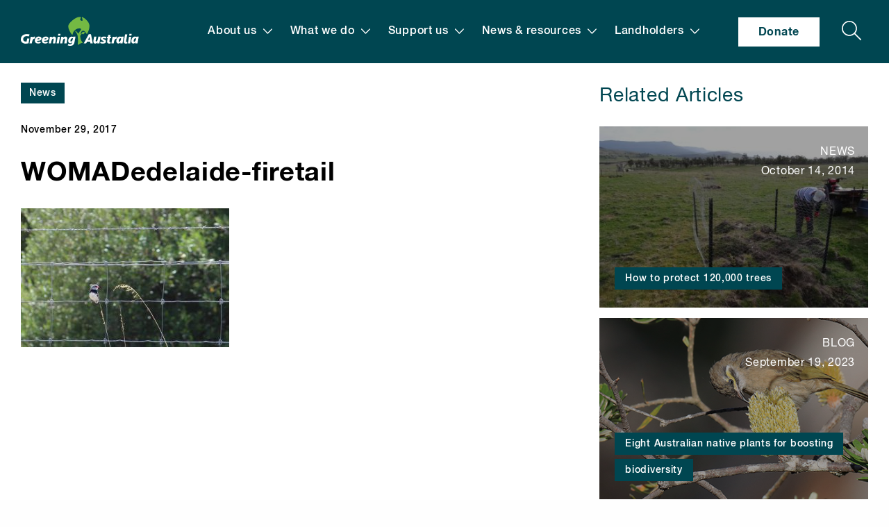

--- FILE ---
content_type: text/css
request_url: https://www.greeningaustralia.org.au/wp-content/themes/sqw/assets/dist/css/style.0a86fc5e0da467d6a951606b2b57e715.css?ver=20210304
body_size: 47636
content:
@import"//hello.myfonts.net/count/354c28";@font-face{font-family:HelveticaNeueLTStd-MdIt;src:url(../fonts/354C28_0_0.eot);src:url(../fonts/354C28_0_0.eot?#iefix) format("embedded-opentype"),url(../fonts/354C28_0_0.woff2) format("woff2"),url(../fonts/354C28_0_0.woff) format("woff"),url(../fonts/354C28_0_0.ttf) format("truetype")}@font-face{font-family:HelveticaNeueLTStd-UltLt;src:url(../fonts/354C28_1_0.eot);src:url(../fonts/354C28_1_0.eot?#iefix) format("embedded-opentype"),url(../fonts/354C28_1_0.woff2) format("woff2"),url(../fonts/354C28_1_0.woff) format("woff"),url(../fonts/354C28_1_0.ttf) format("truetype")}@font-face{font-family:HelveticaNeueLTStd-UltLtIt;src:url(../fonts/354C28_2_0.eot);src:url(../fonts/354C28_2_0.eot?#iefix) format("embedded-opentype"),url(../fonts/354C28_2_0.woff2) format("woff2"),url(../fonts/354C28_2_0.woff) format("woff"),url(../fonts/354C28_2_0.ttf) format("truetype")}@font-face{font-family:HelveticaNeueLTStd-Md;src:url(../fonts/354C28_3_0.eot);src:url(../fonts/354C28_3_0.eot?#iefix) format("embedded-opentype"),url(../fonts/354C28_3_0.woff2) format("woff2"),url(../fonts/354C28_3_0.woff) format("woff"),url(../fonts/354C28_3_0.ttf) format("truetype")}@font-face{font-family:HelveticaNeueLTStd-Roman;src:url(../fonts/354C28_4_0.eot);src:url(../fonts/354C28_4_0.eot?#iefix) format("embedded-opentype"),url(../fonts/354C28_4_0.woff2) format("woff2"),url(../fonts/354C28_4_0.woff) format("woff"),url(../fonts/354C28_4_0.ttf) format("truetype")}@font-face{font-family:HelveticaNeueLTStd-It;src:url(../fonts/354C28_5_0.eot);src:url(../fonts/354C28_5_0.eot?#iefix) format("embedded-opentype"),url(../fonts/354C28_5_0.woff2) format("woff2"),url(../fonts/354C28_5_0.woff) format("woff"),url(../fonts/354C28_5_0.ttf) format("truetype")}@font-face{font-family:HelveticaNeueLTStd-Bd;src:url(../fonts/354C28_6_0.eot);src:url(../fonts/354C28_6_0.eot?#iefix) format("embedded-opentype"),url(../fonts/354C28_6_0.woff2) format("woff2"),url(../fonts/354C28_6_0.woff) format("woff"),url(../fonts/354C28_6_0.ttf) format("truetype")}@font-face{font-family:HelveticaNeueLTStd-BdIt;src:url(../fonts/354C28_7_0.eot);src:url(../fonts/354C28_7_0.eot?#iefix) format("embedded-opentype"),url(../fonts/354C28_7_0.woff2) format("woff2"),url(../fonts/354C28_7_0.woff) format("woff"),url(../fonts/354C28_7_0.ttf) format("truetype")}@font-face{font-family:HelveticaNeueLTStd-Th;src:url(../fonts/354C28_8_0.eot);src:url(../fonts/354C28_8_0.eot?#iefix) format("embedded-opentype"),url(../fonts/354C28_8_0.woff2) format("woff2"),url(../fonts/354C28_8_0.woff) format("woff"),url(../fonts/354C28_8_0.ttf) format("truetype")}@font-face{font-family:HelveticaNeueLTStd-ThIt;src:url(../fonts/354C28_9_0.eot);src:url(../fonts/354C28_9_0.eot?#iefix) format("embedded-opentype"),url(../fonts/354C28_9_0.woff2) format("woff2"),url(../fonts/354C28_9_0.woff) format("woff"),url(../fonts/354C28_9_0.ttf) format("truetype")}/*! normalize-scss | MIT/GPLv2 License | bit.ly/normalize-scss */html{-ms-text-size-adjust:100%;-webkit-text-size-adjust:100%;font-family:sans-serif;line-height:1.15}article,aside,footer,header,nav,section{display:block}h1{font-size:2em;margin:.67em 0}figcaption,figure{display:block}figure{margin:1em 2.5rem}hr{-webkit-box-sizing:content-box;box-sizing:content-box;overflow:visible}main{display:block}pre{font-family:monospace,monospace;font-size:1em}a{-webkit-text-decoration-skip:objects;background-color:transparent}a:active,a:hover{outline-width:0}abbr[title]{border-bottom:none;text-decoration:underline;-webkit-text-decoration:underline dotted;text-decoration:underline dotted}b,strong{font-weight:inherit;font-weight:bolder}code,kbd,samp{font-family:monospace,monospace;font-size:1em}dfn{font-style:italic}mark{background-color:#ff0;color:#000}sub,sup{font-size:75%;line-height:0;position:relative;vertical-align:baseline}sub{bottom:-.25em}sup{top:-.5em}audio,video{display:inline-block}audio:not([controls]){display:none;height:0}img{border-style:none}svg:not(:root){overflow:hidden}button,input,optgroup,select,textarea{font-family:sans-serif;font-size:100%;line-height:1.15;margin:0}button{overflow:visible}button,select{text-transform:none}[type=reset],[type=submit],button,html [type=button]{-webkit-appearance:button}[type=button]::-moz-focus-inner,[type=reset]::-moz-focus-inner,[type=submit]::-moz-focus-inner,button::-moz-focus-inner{border-style:none;padding:0}[type=button]:-moz-focusring,[type=reset]:-moz-focusring,[type=submit]:-moz-focusring,button:-moz-focusring{outline:.0625rem dotted ButtonText}input{overflow:visible}[type=checkbox],[type=radio]{-webkit-box-sizing:border-box;box-sizing:border-box;padding:0}[type=number]::-webkit-inner-spin-button,[type=number]::-webkit-outer-spin-button{height:auto}[type=search]{-webkit-appearance:textfield;outline-offset:-.125rem}[type=search]::-webkit-search-cancel-button,[type=search]::-webkit-search-decoration{-webkit-appearance:none}::-webkit-file-upload-button{-webkit-appearance:button;font:inherit}fieldset{border:.0625rem solid silver;margin:0 .125rem;padding:.35em .625em .75em}legend{-webkit-box-sizing:border-box;box-sizing:border-box;color:inherit;display:table;padding:0;white-space:normal}progress{display:inline-block;vertical-align:baseline}textarea{overflow:auto}details{display:block}summary{display:list-item}menu{display:block}canvas{display:inline-block}[hidden],template{display:none}.foundation-mq{font-family:"small=0em&medium=40em&tablet=48em&large=64em&xlarge=75em&xxlarge=90em"}html{-webkit-box-sizing:border-box;box-sizing:border-box;font-size:100%}*,:after,:before{-webkit-box-sizing:inherit;box-sizing:inherit}body{-webkit-font-smoothing:antialiased;-moz-osx-font-smoothing:grayscale;background:#fefefe;color:#000;font-family:HelveticaNeueLTStd-Roman,Helvetica,Roboto,Arial,sans-serif;font-weight:400;line-height:1.5;margin:0;padding:0}img{-ms-interpolation-mode:bicubic;display:inline-block;height:auto;max-width:100%;vertical-align:middle}textarea{border-radius:0;height:auto;min-height:3.125rem}select{-webkit-box-sizing:border-box;box-sizing:border-box;width:100%}.map_canvas embed,.map_canvas img,.map_canvas object,.mqa-display embed,.mqa-display img,.mqa-display object{max-width:none!important}button{-webkit-appearance:none;-moz-appearance:none;appearance:none;background:transparent;border:0;border-radius:0;cursor:auto;line-height:1;padding:0}[data-whatinput=mouse] button{outline:0}pre{overflow:auto}button,input,optgroup,select,textarea{font-family:inherit}.is-visible{display:block!important}.is-hidden{display:none!important}.grid-container{margin:0 auto;max-width:85.375rem;padding-left:.625rem;padding-right:.625rem}@media print,screen and (min-width:40em){.grid-container{padding-left:.9375rem;padding-right:.9375rem}}.grid-container.fluid{margin:0 auto;max-width:100%;padding-left:.625rem;padding-right:.625rem}@media print,screen and (min-width:40em){.grid-container.fluid{padding-left:.9375rem;padding-right:.9375rem}}.grid-container.full{margin:0 auto;max-width:100%;padding-left:0;padding-right:0}.grid-x{-webkit-box-orient:horizontal;-webkit-box-direction:normal;display:-webkit-box;display:-ms-flexbox;display:flex;-ms-flex-flow:row wrap;flex-flow:row wrap}.cell{-webkit-box-flex:0;-ms-flex:0 0 auto;flex:0 0 auto;min-height:0;min-width:0;width:100%}.cell.auto{-webkit-box-flex:1;-ms-flex:1 1 0;flex:1 1 0}.cell.shrink{-webkit-box-flex:0;-ms-flex:0 0 auto;flex:0 0 auto}.grid-x>.auto,.grid-x>.shrink{width:auto}.grid-x>.small-1,.grid-x>.small-2,.grid-x>.small-3,.grid-x>.small-4,.grid-x>.small-5,.grid-x>.small-6,.grid-x>.small-7,.grid-x>.small-8,.grid-x>.small-9,.grid-x>.small-10,.grid-x>.small-11,.grid-x>.small-12,.grid-x>.small-full,.grid-x>.small-shrink{-ms-flex-preferred-size:auto;flex-basis:auto}@media print,screen and (min-width:40em){.grid-x>.medium-1,.grid-x>.medium-2,.grid-x>.medium-3,.grid-x>.medium-4,.grid-x>.medium-5,.grid-x>.medium-6,.grid-x>.medium-7,.grid-x>.medium-8,.grid-x>.medium-9,.grid-x>.medium-10,.grid-x>.medium-11,.grid-x>.medium-12,.grid-x>.medium-full,.grid-x>.medium-shrink{-ms-flex-preferred-size:auto;flex-basis:auto}}@media print,screen and (min-width:48em){.grid-x>.tablet-1,.grid-x>.tablet-2,.grid-x>.tablet-3,.grid-x>.tablet-4,.grid-x>.tablet-5,.grid-x>.tablet-6,.grid-x>.tablet-7,.grid-x>.tablet-8,.grid-x>.tablet-9,.grid-x>.tablet-10,.grid-x>.tablet-11,.grid-x>.tablet-12,.grid-x>.tablet-full,.grid-x>.tablet-shrink{-ms-flex-preferred-size:auto;flex-basis:auto}}@media print,screen and (min-width:64em){.grid-x>.large-1,.grid-x>.large-2,.grid-x>.large-3,.grid-x>.large-4,.grid-x>.large-5,.grid-x>.large-6,.grid-x>.large-7,.grid-x>.large-8,.grid-x>.large-9,.grid-x>.large-10,.grid-x>.large-11,.grid-x>.large-12,.grid-x>.large-full,.grid-x>.large-shrink{-ms-flex-preferred-size:auto;flex-basis:auto}}@media screen and (min-width:75em){.grid-x>.xlarge-1,.grid-x>.xlarge-2,.grid-x>.xlarge-3,.grid-x>.xlarge-4,.grid-x>.xlarge-5,.grid-x>.xlarge-6,.grid-x>.xlarge-7,.grid-x>.xlarge-8,.grid-x>.xlarge-9,.grid-x>.xlarge-10,.grid-x>.xlarge-11,.grid-x>.xlarge-12,.grid-x>.xlarge-full,.grid-x>.xlarge-shrink{-ms-flex-preferred-size:auto;flex-basis:auto}}.grid-x>.small-1{width:8.3333333333%}.grid-x>.small-2{width:16.6666666667%}.grid-x>.small-3{width:25%}.grid-x>.small-4{width:33.3333333333%}.grid-x>.small-5{width:41.6666666667%}.grid-x>.small-6{width:50%}.grid-x>.small-7{width:58.3333333333%}.grid-x>.small-8{width:66.6666666667%}.grid-x>.small-9{width:75%}.grid-x>.small-10{width:83.3333333333%}.grid-x>.small-11{width:91.6666666667%}.grid-x>.small-12{width:100%}@media print,screen and (min-width:40em){.grid-x>.medium-auto{-webkit-box-flex:1;-ms-flex:1 1 0;flex:1 1 0;width:auto}.grid-x>.medium-shrink{-webkit-box-flex:0;-ms-flex:0 0 auto;flex:0 0 auto;width:auto}.grid-x>.medium-1{width:8.3333333333%}.grid-x>.medium-2{width:16.6666666667%}.grid-x>.medium-3{width:25%}.grid-x>.medium-4{width:33.3333333333%}.grid-x>.medium-5{width:41.6666666667%}.grid-x>.medium-6{width:50%}.grid-x>.medium-7{width:58.3333333333%}.grid-x>.medium-8{width:66.6666666667%}.grid-x>.medium-9{width:75%}.grid-x>.medium-10{width:83.3333333333%}.grid-x>.medium-11{width:91.6666666667%}.grid-x>.medium-12{width:100%}}@media print,screen and (min-width:48em){.grid-x>.tablet-auto{-webkit-box-flex:1;-ms-flex:1 1 0;flex:1 1 0;width:auto}.grid-x>.tablet-shrink{-webkit-box-flex:0;-ms-flex:0 0 auto;flex:0 0 auto;width:auto}.grid-x>.tablet-1{width:8.3333333333%}.grid-x>.tablet-2{width:16.6666666667%}.grid-x>.tablet-3{width:25%}.grid-x>.tablet-4{width:33.3333333333%}.grid-x>.tablet-5{width:41.6666666667%}.grid-x>.tablet-6{width:50%}.grid-x>.tablet-7{width:58.3333333333%}.grid-x>.tablet-8{width:66.6666666667%}.grid-x>.tablet-9{width:75%}.grid-x>.tablet-10{width:83.3333333333%}.grid-x>.tablet-11{width:91.6666666667%}.grid-x>.tablet-12{width:100%}}@media print,screen and (min-width:64em){.grid-x>.large-auto{-webkit-box-flex:1;-ms-flex:1 1 0;flex:1 1 0;width:auto}.grid-x>.large-shrink{-webkit-box-flex:0;-ms-flex:0 0 auto;flex:0 0 auto;width:auto}.grid-x>.large-1{width:8.3333333333%}.grid-x>.large-2{width:16.6666666667%}.grid-x>.large-3{width:25%}.grid-x>.large-4{width:33.3333333333%}.grid-x>.large-5{width:41.6666666667%}.grid-x>.large-6{width:50%}.grid-x>.large-7{width:58.3333333333%}.grid-x>.large-8{width:66.6666666667%}.grid-x>.large-9{width:75%}.grid-x>.large-10{width:83.3333333333%}.grid-x>.large-11{width:91.6666666667%}.grid-x>.large-12{width:100%}}@media screen and (min-width:75em){.grid-x>.xlarge-auto{-webkit-box-flex:1;-ms-flex:1 1 0;flex:1 1 0;width:auto}.grid-x>.xlarge-shrink{-webkit-box-flex:0;-ms-flex:0 0 auto;flex:0 0 auto;width:auto}.grid-x>.xlarge-1{width:8.3333333333%}.grid-x>.xlarge-2{width:16.6666666667%}.grid-x>.xlarge-3{width:25%}.grid-x>.xlarge-4{width:33.3333333333%}.grid-x>.xlarge-5{width:41.6666666667%}.grid-x>.xlarge-6{width:50%}.grid-x>.xlarge-7{width:58.3333333333%}.grid-x>.xlarge-8{width:66.6666666667%}.grid-x>.xlarge-9{width:75%}.grid-x>.xlarge-10{width:83.3333333333%}.grid-x>.xlarge-11{width:91.6666666667%}.grid-x>.xlarge-12{width:100%}}.grid-margin-x:not(.grid-x)>.cell{width:auto}.grid-margin-y:not(.grid-y)>.cell{height:auto}.grid-margin-x{margin-left:- .625rem;margin-right:- .625rem}@media print,screen and (min-width:40em){.grid-margin-x{margin-left:- .9375rem;margin-right:- .9375rem}}.grid-margin-x>.cell{margin-left:.625rem;margin-right:.625rem;width:calc(100% - 1.25rem)}@media print,screen and (min-width:40em){.grid-margin-x>.cell{margin-left:.9375rem;margin-right:.9375rem;width:calc(100% - 1.875rem)}}.grid-margin-x>.auto,.grid-margin-x>.shrink{width:auto}.grid-margin-x>.small-1{width:calc(8.33333% - 1.25rem)}.grid-margin-x>.small-2{width:calc(16.66667% - 1.25rem)}.grid-margin-x>.small-3{width:calc(25% - 1.25rem)}.grid-margin-x>.small-4{width:calc(33.33333% - 1.25rem)}.grid-margin-x>.small-5{width:calc(41.66667% - 1.25rem)}.grid-margin-x>.small-6{width:calc(50% - 1.25rem)}.grid-margin-x>.small-7{width:calc(58.33333% - 1.25rem)}.grid-margin-x>.small-8{width:calc(66.66667% - 1.25rem)}.grid-margin-x>.small-9{width:calc(75% - 1.25rem)}.grid-margin-x>.small-10{width:calc(83.33333% - 1.25rem)}.grid-margin-x>.small-11{width:calc(91.66667% - 1.25rem)}.grid-margin-x>.small-12{width:calc(100% - 1.25rem)}@media print,screen and (min-width:40em){.grid-margin-x>.auto,.grid-margin-x>.shrink{width:auto}.grid-margin-x>.small-1{width:calc(8.33333% - 1.875rem)}.grid-margin-x>.small-2{width:calc(16.66667% - 1.875rem)}.grid-margin-x>.small-3{width:calc(25% - 1.875rem)}.grid-margin-x>.small-4{width:calc(33.33333% - 1.875rem)}.grid-margin-x>.small-5{width:calc(41.66667% - 1.875rem)}.grid-margin-x>.small-6{width:calc(50% - 1.875rem)}.grid-margin-x>.small-7{width:calc(58.33333% - 1.875rem)}.grid-margin-x>.small-8{width:calc(66.66667% - 1.875rem)}.grid-margin-x>.small-9{width:calc(75% - 1.875rem)}.grid-margin-x>.small-10{width:calc(83.33333% - 1.875rem)}.grid-margin-x>.small-11{width:calc(91.66667% - 1.875rem)}.grid-margin-x>.small-12{width:calc(100% - 1.875rem)}.grid-margin-x>.medium-auto,.grid-margin-x>.medium-shrink{width:auto}.grid-margin-x>.medium-1{width:calc(8.33333% - 1.875rem)}.grid-margin-x>.medium-2{width:calc(16.66667% - 1.875rem)}.grid-margin-x>.medium-3{width:calc(25% - 1.875rem)}.grid-margin-x>.medium-4{width:calc(33.33333% - 1.875rem)}.grid-margin-x>.medium-5{width:calc(41.66667% - 1.875rem)}.grid-margin-x>.medium-6{width:calc(50% - 1.875rem)}.grid-margin-x>.medium-7{width:calc(58.33333% - 1.875rem)}.grid-margin-x>.medium-8{width:calc(66.66667% - 1.875rem)}.grid-margin-x>.medium-9{width:calc(75% - 1.875rem)}.grid-margin-x>.medium-10{width:calc(83.33333% - 1.875rem)}.grid-margin-x>.medium-11{width:calc(91.66667% - 1.875rem)}.grid-margin-x>.medium-12{width:calc(100% - 1.875rem)}}@media print,screen and (min-width:48em){.grid-margin-x>.tablet-auto,.grid-margin-x>.tablet-shrink{width:auto}.grid-margin-x>.tablet-1{width:calc(8.33333% - 1.875rem)}.grid-margin-x>.tablet-2{width:calc(16.66667% - 1.875rem)}.grid-margin-x>.tablet-3{width:calc(25% - 1.875rem)}.grid-margin-x>.tablet-4{width:calc(33.33333% - 1.875rem)}.grid-margin-x>.tablet-5{width:calc(41.66667% - 1.875rem)}.grid-margin-x>.tablet-6{width:calc(50% - 1.875rem)}.grid-margin-x>.tablet-7{width:calc(58.33333% - 1.875rem)}.grid-margin-x>.tablet-8{width:calc(66.66667% - 1.875rem)}.grid-margin-x>.tablet-9{width:calc(75% - 1.875rem)}.grid-margin-x>.tablet-10{width:calc(83.33333% - 1.875rem)}.grid-margin-x>.tablet-11{width:calc(91.66667% - 1.875rem)}.grid-margin-x>.tablet-12{width:calc(100% - 1.875rem)}}@media print,screen and (min-width:64em){.grid-margin-x>.large-auto,.grid-margin-x>.large-shrink{width:auto}.grid-margin-x>.large-1{width:calc(8.33333% - 1.875rem)}.grid-margin-x>.large-2{width:calc(16.66667% - 1.875rem)}.grid-margin-x>.large-3{width:calc(25% - 1.875rem)}.grid-margin-x>.large-4{width:calc(33.33333% - 1.875rem)}.grid-margin-x>.large-5{width:calc(41.66667% - 1.875rem)}.grid-margin-x>.large-6{width:calc(50% - 1.875rem)}.grid-margin-x>.large-7{width:calc(58.33333% - 1.875rem)}.grid-margin-x>.large-8{width:calc(66.66667% - 1.875rem)}.grid-margin-x>.large-9{width:calc(75% - 1.875rem)}.grid-margin-x>.large-10{width:calc(83.33333% - 1.875rem)}.grid-margin-x>.large-11{width:calc(91.66667% - 1.875rem)}.grid-margin-x>.large-12{width:calc(100% - 1.875rem)}}@media screen and (min-width:75em){.grid-margin-x>.xlarge-auto,.grid-margin-x>.xlarge-shrink{width:auto}.grid-margin-x>.xlarge-1{width:calc(8.33333% - 1.875rem)}.grid-margin-x>.xlarge-2{width:calc(16.66667% - 1.875rem)}.grid-margin-x>.xlarge-3{width:calc(25% - 1.875rem)}.grid-margin-x>.xlarge-4{width:calc(33.33333% - 1.875rem)}.grid-margin-x>.xlarge-5{width:calc(41.66667% - 1.875rem)}.grid-margin-x>.xlarge-6{width:calc(50% - 1.875rem)}.grid-margin-x>.xlarge-7{width:calc(58.33333% - 1.875rem)}.grid-margin-x>.xlarge-8{width:calc(66.66667% - 1.875rem)}.grid-margin-x>.xlarge-9{width:calc(75% - 1.875rem)}.grid-margin-x>.xlarge-10{width:calc(83.33333% - 1.875rem)}.grid-margin-x>.xlarge-11{width:calc(91.66667% - 1.875rem)}.grid-margin-x>.xlarge-12{width:calc(100% - 1.875rem)}}.grid-padding-x .grid-padding-x{margin-left:- .625rem;margin-right:- .625rem}@media print,screen and (min-width:40em){.grid-padding-x .grid-padding-x{margin-left:- .9375rem;margin-right:- .9375rem}}.grid-container:not(.full)>.grid-padding-x{margin-left:- .625rem;margin-right:- .625rem}@media print,screen and (min-width:40em){.grid-container:not(.full)>.grid-padding-x{margin-left:- .9375rem;margin-right:- .9375rem}}.grid-padding-x>.cell{padding-left:.625rem;padding-right:.625rem}@media print,screen and (min-width:40em){.grid-padding-x>.cell{padding-left:.9375rem;padding-right:.9375rem}}.small-up-1>.cell{width:100%}.small-up-2>.cell{width:50%}.small-up-3>.cell{width:33.3333333333%}.small-up-4>.cell{width:25%}.small-up-5>.cell{width:20%}.small-up-6>.cell{width:16.6666666667%}.small-up-7>.cell{width:14.2857142857%}.small-up-8>.cell{width:12.5%}@media print,screen and (min-width:40em){.medium-up-1>.cell{width:100%}.medium-up-2>.cell{width:50%}.medium-up-3>.cell{width:33.3333333333%}.medium-up-4>.cell{width:25%}.medium-up-5>.cell{width:20%}.medium-up-6>.cell{width:16.6666666667%}.medium-up-7>.cell{width:14.2857142857%}.medium-up-8>.cell{width:12.5%}}@media print,screen and (min-width:48em){.tablet-up-1>.cell{width:100%}.tablet-up-2>.cell{width:50%}.tablet-up-3>.cell{width:33.3333333333%}.tablet-up-4>.cell{width:25%}.tablet-up-5>.cell{width:20%}.tablet-up-6>.cell{width:16.6666666667%}.tablet-up-7>.cell{width:14.2857142857%}.tablet-up-8>.cell{width:12.5%}}@media print,screen and (min-width:64em){.large-up-1>.cell{width:100%}.large-up-2>.cell{width:50%}.large-up-3>.cell{width:33.3333333333%}.large-up-4>.cell{width:25%}.large-up-5>.cell{width:20%}.large-up-6>.cell{width:16.6666666667%}.large-up-7>.cell{width:14.2857142857%}.large-up-8>.cell{width:12.5%}}@media screen and (min-width:75em){.xlarge-up-1>.cell{width:100%}.xlarge-up-2>.cell{width:50%}.xlarge-up-3>.cell{width:33.3333333333%}.xlarge-up-4>.cell{width:25%}.xlarge-up-5>.cell{width:20%}.xlarge-up-6>.cell{width:16.6666666667%}.xlarge-up-7>.cell{width:14.2857142857%}.xlarge-up-8>.cell{width:12.5%}}.grid-margin-x.small-up-1>.cell{width:calc(100% - 1.25rem)}.grid-margin-x.small-up-2>.cell{width:calc(50% - 1.25rem)}.grid-margin-x.small-up-3>.cell{width:calc(33.33333% - 1.25rem)}.grid-margin-x.small-up-4>.cell{width:calc(25% - 1.25rem)}.grid-margin-x.small-up-5>.cell{width:calc(20% - 1.25rem)}.grid-margin-x.small-up-6>.cell{width:calc(16.66667% - 1.25rem)}.grid-margin-x.small-up-7>.cell{width:calc(14.28571% - 1.25rem)}.grid-margin-x.small-up-8>.cell{width:calc(12.5% - 1.25rem)}@media print,screen and (min-width:40em){.grid-margin-x.small-up-1>.cell{width:calc(100% - 1.25rem)}.grid-margin-x.small-up-2>.cell{width:calc(50% - 1.25rem)}.grid-margin-x.small-up-3>.cell{width:calc(33.33333% - 1.25rem)}.grid-margin-x.small-up-4>.cell{width:calc(25% - 1.25rem)}.grid-margin-x.small-up-5>.cell{width:calc(20% - 1.25rem)}.grid-margin-x.small-up-6>.cell{width:calc(16.66667% - 1.25rem)}.grid-margin-x.small-up-7>.cell{width:calc(14.28571% - 1.25rem)}.grid-margin-x.small-up-8>.cell{width:calc(12.5% - 1.25rem)}.grid-margin-x.medium-up-1>.cell{width:calc(100% - 1.875rem)}.grid-margin-x.medium-up-2>.cell{width:calc(50% - 1.875rem)}.grid-margin-x.medium-up-3>.cell{width:calc(33.33333% - 1.875rem)}.grid-margin-x.medium-up-4>.cell{width:calc(25% - 1.875rem)}.grid-margin-x.medium-up-5>.cell{width:calc(20% - 1.875rem)}.grid-margin-x.medium-up-6>.cell{width:calc(16.66667% - 1.875rem)}.grid-margin-x.medium-up-7>.cell{width:calc(14.28571% - 1.875rem)}.grid-margin-x.medium-up-8>.cell{width:calc(12.5% - 1.875rem)}}@media print,screen and (min-width:48em){.grid-margin-x.tablet-up-1>.cell{width:calc(100% - 1.875rem)}.grid-margin-x.tablet-up-2>.cell{width:calc(50% - 1.875rem)}.grid-margin-x.tablet-up-3>.cell{width:calc(33.33333% - 1.875rem)}.grid-margin-x.tablet-up-4>.cell{width:calc(25% - 1.875rem)}.grid-margin-x.tablet-up-5>.cell{width:calc(20% - 1.875rem)}.grid-margin-x.tablet-up-6>.cell{width:calc(16.66667% - 1.875rem)}.grid-margin-x.tablet-up-7>.cell{width:calc(14.28571% - 1.875rem)}.grid-margin-x.tablet-up-8>.cell{width:calc(12.5% - 1.875rem)}}@media print,screen and (min-width:64em){.grid-margin-x.large-up-1>.cell{width:calc(100% - 1.875rem)}.grid-margin-x.large-up-2>.cell{width:calc(50% - 1.875rem)}.grid-margin-x.large-up-3>.cell{width:calc(33.33333% - 1.875rem)}.grid-margin-x.large-up-4>.cell{width:calc(25% - 1.875rem)}.grid-margin-x.large-up-5>.cell{width:calc(20% - 1.875rem)}.grid-margin-x.large-up-6>.cell{width:calc(16.66667% - 1.875rem)}.grid-margin-x.large-up-7>.cell{width:calc(14.28571% - 1.875rem)}.grid-margin-x.large-up-8>.cell{width:calc(12.5% - 1.875rem)}}@media screen and (min-width:75em){.grid-margin-x.xlarge-up-1>.cell{width:calc(100% - 1.875rem)}.grid-margin-x.xlarge-up-2>.cell{width:calc(50% - 1.875rem)}.grid-margin-x.xlarge-up-3>.cell{width:calc(33.33333% - 1.875rem)}.grid-margin-x.xlarge-up-4>.cell{width:calc(25% - 1.875rem)}.grid-margin-x.xlarge-up-5>.cell{width:calc(20% - 1.875rem)}.grid-margin-x.xlarge-up-6>.cell{width:calc(16.66667% - 1.875rem)}.grid-margin-x.xlarge-up-7>.cell{width:calc(14.28571% - 1.875rem)}.grid-margin-x.xlarge-up-8>.cell{width:calc(12.5% - 1.875rem)}}.small-margin-collapse,.small-margin-collapse>.cell{margin-left:0;margin-right:0}.small-margin-collapse>.small-1{width:8.3333333333%}.small-margin-collapse>.small-2{width:16.6666666667%}.small-margin-collapse>.small-3{width:25%}.small-margin-collapse>.small-4{width:33.3333333333%}.small-margin-collapse>.small-5{width:41.6666666667%}.small-margin-collapse>.small-6{width:50%}.small-margin-collapse>.small-7{width:58.3333333333%}.small-margin-collapse>.small-8{width:66.6666666667%}.small-margin-collapse>.small-9{width:75%}.small-margin-collapse>.small-10{width:83.3333333333%}.small-margin-collapse>.small-11{width:91.6666666667%}.small-margin-collapse>.small-12{width:100%}@media print,screen and (min-width:40em){.small-margin-collapse>.medium-1{width:8.3333333333%}.small-margin-collapse>.medium-2{width:16.6666666667%}.small-margin-collapse>.medium-3{width:25%}.small-margin-collapse>.medium-4{width:33.3333333333%}.small-margin-collapse>.medium-5{width:41.6666666667%}.small-margin-collapse>.medium-6{width:50%}.small-margin-collapse>.medium-7{width:58.3333333333%}.small-margin-collapse>.medium-8{width:66.6666666667%}.small-margin-collapse>.medium-9{width:75%}.small-margin-collapse>.medium-10{width:83.3333333333%}.small-margin-collapse>.medium-11{width:91.6666666667%}.small-margin-collapse>.medium-12{width:100%}}@media print,screen and (min-width:48em){.small-margin-collapse>.tablet-1{width:8.3333333333%}.small-margin-collapse>.tablet-2{width:16.6666666667%}.small-margin-collapse>.tablet-3{width:25%}.small-margin-collapse>.tablet-4{width:33.3333333333%}.small-margin-collapse>.tablet-5{width:41.6666666667%}.small-margin-collapse>.tablet-6{width:50%}.small-margin-collapse>.tablet-7{width:58.3333333333%}.small-margin-collapse>.tablet-8{width:66.6666666667%}.small-margin-collapse>.tablet-9{width:75%}.small-margin-collapse>.tablet-10{width:83.3333333333%}.small-margin-collapse>.tablet-11{width:91.6666666667%}.small-margin-collapse>.tablet-12{width:100%}}@media print,screen and (min-width:64em){.small-margin-collapse>.large-1{width:8.3333333333%}.small-margin-collapse>.large-2{width:16.6666666667%}.small-margin-collapse>.large-3{width:25%}.small-margin-collapse>.large-4{width:33.3333333333%}.small-margin-collapse>.large-5{width:41.6666666667%}.small-margin-collapse>.large-6{width:50%}.small-margin-collapse>.large-7{width:58.3333333333%}.small-margin-collapse>.large-8{width:66.6666666667%}.small-margin-collapse>.large-9{width:75%}.small-margin-collapse>.large-10{width:83.3333333333%}.small-margin-collapse>.large-11{width:91.6666666667%}.small-margin-collapse>.large-12{width:100%}}@media screen and (min-width:75em){.small-margin-collapse>.xlarge-1{width:8.3333333333%}.small-margin-collapse>.xlarge-2{width:16.6666666667%}.small-margin-collapse>.xlarge-3{width:25%}.small-margin-collapse>.xlarge-4{width:33.3333333333%}.small-margin-collapse>.xlarge-5{width:41.6666666667%}.small-margin-collapse>.xlarge-6{width:50%}.small-margin-collapse>.xlarge-7{width:58.3333333333%}.small-margin-collapse>.xlarge-8{width:66.6666666667%}.small-margin-collapse>.xlarge-9{width:75%}.small-margin-collapse>.xlarge-10{width:83.3333333333%}.small-margin-collapse>.xlarge-11{width:91.6666666667%}.small-margin-collapse>.xlarge-12{width:100%}}.small-padding-collapse{margin-left:0;margin-right:0}.small-padding-collapse>.cell{padding-left:0;padding-right:0}@media print,screen and (min-width:40em){.medium-margin-collapse,.medium-margin-collapse>.cell{margin-left:0;margin-right:0}.medium-margin-collapse>.small-1{width:8.3333333333%}.medium-margin-collapse>.small-2{width:16.6666666667%}.medium-margin-collapse>.small-3{width:25%}.medium-margin-collapse>.small-4{width:33.3333333333%}.medium-margin-collapse>.small-5{width:41.6666666667%}.medium-margin-collapse>.small-6{width:50%}.medium-margin-collapse>.small-7{width:58.3333333333%}.medium-margin-collapse>.small-8{width:66.6666666667%}.medium-margin-collapse>.small-9{width:75%}.medium-margin-collapse>.small-10{width:83.3333333333%}.medium-margin-collapse>.small-11{width:91.6666666667%}.medium-margin-collapse>.small-12{width:100%}.medium-margin-collapse>.medium-1{width:8.3333333333%}.medium-margin-collapse>.medium-2{width:16.6666666667%}.medium-margin-collapse>.medium-3{width:25%}.medium-margin-collapse>.medium-4{width:33.3333333333%}.medium-margin-collapse>.medium-5{width:41.6666666667%}.medium-margin-collapse>.medium-6{width:50%}.medium-margin-collapse>.medium-7{width:58.3333333333%}.medium-margin-collapse>.medium-8{width:66.6666666667%}.medium-margin-collapse>.medium-9{width:75%}.medium-margin-collapse>.medium-10{width:83.3333333333%}.medium-margin-collapse>.medium-11{width:91.6666666667%}.medium-margin-collapse>.medium-12{width:100%}}@media print,screen and (min-width:48em){.medium-margin-collapse>.tablet-1{width:8.3333333333%}.medium-margin-collapse>.tablet-2{width:16.6666666667%}.medium-margin-collapse>.tablet-3{width:25%}.medium-margin-collapse>.tablet-4{width:33.3333333333%}.medium-margin-collapse>.tablet-5{width:41.6666666667%}.medium-margin-collapse>.tablet-6{width:50%}.medium-margin-collapse>.tablet-7{width:58.3333333333%}.medium-margin-collapse>.tablet-8{width:66.6666666667%}.medium-margin-collapse>.tablet-9{width:75%}.medium-margin-collapse>.tablet-10{width:83.3333333333%}.medium-margin-collapse>.tablet-11{width:91.6666666667%}.medium-margin-collapse>.tablet-12{width:100%}}@media print,screen and (min-width:64em){.medium-margin-collapse>.large-1{width:8.3333333333%}.medium-margin-collapse>.large-2{width:16.6666666667%}.medium-margin-collapse>.large-3{width:25%}.medium-margin-collapse>.large-4{width:33.3333333333%}.medium-margin-collapse>.large-5{width:41.6666666667%}.medium-margin-collapse>.large-6{width:50%}.medium-margin-collapse>.large-7{width:58.3333333333%}.medium-margin-collapse>.large-8{width:66.6666666667%}.medium-margin-collapse>.large-9{width:75%}.medium-margin-collapse>.large-10{width:83.3333333333%}.medium-margin-collapse>.large-11{width:91.6666666667%}.medium-margin-collapse>.large-12{width:100%}}@media screen and (min-width:75em){.medium-margin-collapse>.xlarge-1{width:8.3333333333%}.medium-margin-collapse>.xlarge-2{width:16.6666666667%}.medium-margin-collapse>.xlarge-3{width:25%}.medium-margin-collapse>.xlarge-4{width:33.3333333333%}.medium-margin-collapse>.xlarge-5{width:41.6666666667%}.medium-margin-collapse>.xlarge-6{width:50%}.medium-margin-collapse>.xlarge-7{width:58.3333333333%}.medium-margin-collapse>.xlarge-8{width:66.6666666667%}.medium-margin-collapse>.xlarge-9{width:75%}.medium-margin-collapse>.xlarge-10{width:83.3333333333%}.medium-margin-collapse>.xlarge-11{width:91.6666666667%}.medium-margin-collapse>.xlarge-12{width:100%}}@media print,screen and (min-width:40em){.medium-padding-collapse{margin-left:0;margin-right:0}.medium-padding-collapse>.cell{padding-left:0;padding-right:0}}@media print,screen and (min-width:48em){.tablet-margin-collapse,.tablet-margin-collapse>.cell{margin-left:0;margin-right:0}.tablet-margin-collapse>.small-1{width:8.3333333333%}.tablet-margin-collapse>.small-2{width:16.6666666667%}.tablet-margin-collapse>.small-3{width:25%}.tablet-margin-collapse>.small-4{width:33.3333333333%}.tablet-margin-collapse>.small-5{width:41.6666666667%}.tablet-margin-collapse>.small-6{width:50%}.tablet-margin-collapse>.small-7{width:58.3333333333%}.tablet-margin-collapse>.small-8{width:66.6666666667%}.tablet-margin-collapse>.small-9{width:75%}.tablet-margin-collapse>.small-10{width:83.3333333333%}.tablet-margin-collapse>.small-11{width:91.6666666667%}.tablet-margin-collapse>.small-12{width:100%}.tablet-margin-collapse>.medium-1{width:8.3333333333%}.tablet-margin-collapse>.medium-2{width:16.6666666667%}.tablet-margin-collapse>.medium-3{width:25%}.tablet-margin-collapse>.medium-4{width:33.3333333333%}.tablet-margin-collapse>.medium-5{width:41.6666666667%}.tablet-margin-collapse>.medium-6{width:50%}.tablet-margin-collapse>.medium-7{width:58.3333333333%}.tablet-margin-collapse>.medium-8{width:66.6666666667%}.tablet-margin-collapse>.medium-9{width:75%}.tablet-margin-collapse>.medium-10{width:83.3333333333%}.tablet-margin-collapse>.medium-11{width:91.6666666667%}.tablet-margin-collapse>.medium-12{width:100%}.tablet-margin-collapse>.tablet-1{width:8.3333333333%}.tablet-margin-collapse>.tablet-2{width:16.6666666667%}.tablet-margin-collapse>.tablet-3{width:25%}.tablet-margin-collapse>.tablet-4{width:33.3333333333%}.tablet-margin-collapse>.tablet-5{width:41.6666666667%}.tablet-margin-collapse>.tablet-6{width:50%}.tablet-margin-collapse>.tablet-7{width:58.3333333333%}.tablet-margin-collapse>.tablet-8{width:66.6666666667%}.tablet-margin-collapse>.tablet-9{width:75%}.tablet-margin-collapse>.tablet-10{width:83.3333333333%}.tablet-margin-collapse>.tablet-11{width:91.6666666667%}.tablet-margin-collapse>.tablet-12{width:100%}}@media print,screen and (min-width:64em){.tablet-margin-collapse>.large-1{width:8.3333333333%}.tablet-margin-collapse>.large-2{width:16.6666666667%}.tablet-margin-collapse>.large-3{width:25%}.tablet-margin-collapse>.large-4{width:33.3333333333%}.tablet-margin-collapse>.large-5{width:41.6666666667%}.tablet-margin-collapse>.large-6{width:50%}.tablet-margin-collapse>.large-7{width:58.3333333333%}.tablet-margin-collapse>.large-8{width:66.6666666667%}.tablet-margin-collapse>.large-9{width:75%}.tablet-margin-collapse>.large-10{width:83.3333333333%}.tablet-margin-collapse>.large-11{width:91.6666666667%}.tablet-margin-collapse>.large-12{width:100%}}@media screen and (min-width:75em){.tablet-margin-collapse>.xlarge-1{width:8.3333333333%}.tablet-margin-collapse>.xlarge-2{width:16.6666666667%}.tablet-margin-collapse>.xlarge-3{width:25%}.tablet-margin-collapse>.xlarge-4{width:33.3333333333%}.tablet-margin-collapse>.xlarge-5{width:41.6666666667%}.tablet-margin-collapse>.xlarge-6{width:50%}.tablet-margin-collapse>.xlarge-7{width:58.3333333333%}.tablet-margin-collapse>.xlarge-8{width:66.6666666667%}.tablet-margin-collapse>.xlarge-9{width:75%}.tablet-margin-collapse>.xlarge-10{width:83.3333333333%}.tablet-margin-collapse>.xlarge-11{width:91.6666666667%}.tablet-margin-collapse>.xlarge-12{width:100%}}@media print,screen and (min-width:48em){.tablet-padding-collapse{margin-left:0;margin-right:0}.tablet-padding-collapse>.cell{padding-left:0;padding-right:0}}@media print,screen and (min-width:64em){.large-margin-collapse,.large-margin-collapse>.cell{margin-left:0;margin-right:0}.large-margin-collapse>.small-1{width:8.3333333333%}.large-margin-collapse>.small-2{width:16.6666666667%}.large-margin-collapse>.small-3{width:25%}.large-margin-collapse>.small-4{width:33.3333333333%}.large-margin-collapse>.small-5{width:41.6666666667%}.large-margin-collapse>.small-6{width:50%}.large-margin-collapse>.small-7{width:58.3333333333%}.large-margin-collapse>.small-8{width:66.6666666667%}.large-margin-collapse>.small-9{width:75%}.large-margin-collapse>.small-10{width:83.3333333333%}.large-margin-collapse>.small-11{width:91.6666666667%}.large-margin-collapse>.small-12{width:100%}.large-margin-collapse>.medium-1{width:8.3333333333%}.large-margin-collapse>.medium-2{width:16.6666666667%}.large-margin-collapse>.medium-3{width:25%}.large-margin-collapse>.medium-4{width:33.3333333333%}.large-margin-collapse>.medium-5{width:41.6666666667%}.large-margin-collapse>.medium-6{width:50%}.large-margin-collapse>.medium-7{width:58.3333333333%}.large-margin-collapse>.medium-8{width:66.6666666667%}.large-margin-collapse>.medium-9{width:75%}.large-margin-collapse>.medium-10{width:83.3333333333%}.large-margin-collapse>.medium-11{width:91.6666666667%}.large-margin-collapse>.medium-12{width:100%}.large-margin-collapse>.tablet-1{width:8.3333333333%}.large-margin-collapse>.tablet-2{width:16.6666666667%}.large-margin-collapse>.tablet-3{width:25%}.large-margin-collapse>.tablet-4{width:33.3333333333%}.large-margin-collapse>.tablet-5{width:41.6666666667%}.large-margin-collapse>.tablet-6{width:50%}.large-margin-collapse>.tablet-7{width:58.3333333333%}.large-margin-collapse>.tablet-8{width:66.6666666667%}.large-margin-collapse>.tablet-9{width:75%}.large-margin-collapse>.tablet-10{width:83.3333333333%}.large-margin-collapse>.tablet-11{width:91.6666666667%}.large-margin-collapse>.tablet-12{width:100%}.large-margin-collapse>.large-1{width:8.3333333333%}.large-margin-collapse>.large-2{width:16.6666666667%}.large-margin-collapse>.large-3{width:25%}.large-margin-collapse>.large-4{width:33.3333333333%}.large-margin-collapse>.large-5{width:41.6666666667%}.large-margin-collapse>.large-6{width:50%}.large-margin-collapse>.large-7{width:58.3333333333%}.large-margin-collapse>.large-8{width:66.6666666667%}.large-margin-collapse>.large-9{width:75%}.large-margin-collapse>.large-10{width:83.3333333333%}.large-margin-collapse>.large-11{width:91.6666666667%}.large-margin-collapse>.large-12{width:100%}}@media screen and (min-width:75em){.large-margin-collapse>.xlarge-1{width:8.3333333333%}.large-margin-collapse>.xlarge-2{width:16.6666666667%}.large-margin-collapse>.xlarge-3{width:25%}.large-margin-collapse>.xlarge-4{width:33.3333333333%}.large-margin-collapse>.xlarge-5{width:41.6666666667%}.large-margin-collapse>.xlarge-6{width:50%}.large-margin-collapse>.xlarge-7{width:58.3333333333%}.large-margin-collapse>.xlarge-8{width:66.6666666667%}.large-margin-collapse>.xlarge-9{width:75%}.large-margin-collapse>.xlarge-10{width:83.3333333333%}.large-margin-collapse>.xlarge-11{width:91.6666666667%}.large-margin-collapse>.xlarge-12{width:100%}}@media print,screen and (min-width:64em){.large-padding-collapse{margin-left:0;margin-right:0}.large-padding-collapse>.cell{padding-left:0;padding-right:0}}@media screen and (min-width:75em){.xlarge-margin-collapse,.xlarge-margin-collapse>.cell{margin-left:0;margin-right:0}.xlarge-margin-collapse>.small-1{width:8.3333333333%}.xlarge-margin-collapse>.small-2{width:16.6666666667%}.xlarge-margin-collapse>.small-3{width:25%}.xlarge-margin-collapse>.small-4{width:33.3333333333%}.xlarge-margin-collapse>.small-5{width:41.6666666667%}.xlarge-margin-collapse>.small-6{width:50%}.xlarge-margin-collapse>.small-7{width:58.3333333333%}.xlarge-margin-collapse>.small-8{width:66.6666666667%}.xlarge-margin-collapse>.small-9{width:75%}.xlarge-margin-collapse>.small-10{width:83.3333333333%}.xlarge-margin-collapse>.small-11{width:91.6666666667%}.xlarge-margin-collapse>.small-12{width:100%}.xlarge-margin-collapse>.medium-1{width:8.3333333333%}.xlarge-margin-collapse>.medium-2{width:16.6666666667%}.xlarge-margin-collapse>.medium-3{width:25%}.xlarge-margin-collapse>.medium-4{width:33.3333333333%}.xlarge-margin-collapse>.medium-5{width:41.6666666667%}.xlarge-margin-collapse>.medium-6{width:50%}.xlarge-margin-collapse>.medium-7{width:58.3333333333%}.xlarge-margin-collapse>.medium-8{width:66.6666666667%}.xlarge-margin-collapse>.medium-9{width:75%}.xlarge-margin-collapse>.medium-10{width:83.3333333333%}.xlarge-margin-collapse>.medium-11{width:91.6666666667%}.xlarge-margin-collapse>.medium-12{width:100%}.xlarge-margin-collapse>.tablet-1{width:8.3333333333%}.xlarge-margin-collapse>.tablet-2{width:16.6666666667%}.xlarge-margin-collapse>.tablet-3{width:25%}.xlarge-margin-collapse>.tablet-4{width:33.3333333333%}.xlarge-margin-collapse>.tablet-5{width:41.6666666667%}.xlarge-margin-collapse>.tablet-6{width:50%}.xlarge-margin-collapse>.tablet-7{width:58.3333333333%}.xlarge-margin-collapse>.tablet-8{width:66.6666666667%}.xlarge-margin-collapse>.tablet-9{width:75%}.xlarge-margin-collapse>.tablet-10{width:83.3333333333%}.xlarge-margin-collapse>.tablet-11{width:91.6666666667%}.xlarge-margin-collapse>.tablet-12{width:100%}.xlarge-margin-collapse>.large-1{width:8.3333333333%}.xlarge-margin-collapse>.large-2{width:16.6666666667%}.xlarge-margin-collapse>.large-3{width:25%}.xlarge-margin-collapse>.large-4{width:33.3333333333%}.xlarge-margin-collapse>.large-5{width:41.6666666667%}.xlarge-margin-collapse>.large-6{width:50%}.xlarge-margin-collapse>.large-7{width:58.3333333333%}.xlarge-margin-collapse>.large-8{width:66.6666666667%}.xlarge-margin-collapse>.large-9{width:75%}.xlarge-margin-collapse>.large-10{width:83.3333333333%}.xlarge-margin-collapse>.large-11{width:91.6666666667%}.xlarge-margin-collapse>.large-12{width:100%}.xlarge-margin-collapse>.xlarge-1{width:8.3333333333%}.xlarge-margin-collapse>.xlarge-2{width:16.6666666667%}.xlarge-margin-collapse>.xlarge-3{width:25%}.xlarge-margin-collapse>.xlarge-4{width:33.3333333333%}.xlarge-margin-collapse>.xlarge-5{width:41.6666666667%}.xlarge-margin-collapse>.xlarge-6{width:50%}.xlarge-margin-collapse>.xlarge-7{width:58.3333333333%}.xlarge-margin-collapse>.xlarge-8{width:66.6666666667%}.xlarge-margin-collapse>.xlarge-9{width:75%}.xlarge-margin-collapse>.xlarge-10{width:83.3333333333%}.xlarge-margin-collapse>.xlarge-11{width:91.6666666667%}.xlarge-margin-collapse>.xlarge-12{width:100%}.xlarge-padding-collapse{margin-left:0;margin-right:0}.xlarge-padding-collapse>.cell{padding-left:0;padding-right:0}}.small-offset-0{margin-left:0}.grid-margin-x>.small-offset-0{margin-left:.625rem}.small-offset-1{margin-left:8.3333333333%}.grid-margin-x>.small-offset-1{margin-left:calc(8.33333% + .625rem)}.small-offset-2{margin-left:16.6666666667%}.grid-margin-x>.small-offset-2{margin-left:calc(16.66667% + .625rem)}.small-offset-3{margin-left:25%}.grid-margin-x>.small-offset-3{margin-left:calc(25% + .625rem)}.small-offset-4{margin-left:33.3333333333%}.grid-margin-x>.small-offset-4{margin-left:calc(33.33333% + .625rem)}.small-offset-5{margin-left:41.6666666667%}.grid-margin-x>.small-offset-5{margin-left:calc(41.66667% + .625rem)}.small-offset-6{margin-left:50%}.grid-margin-x>.small-offset-6{margin-left:calc(50% + .625rem)}.small-offset-7{margin-left:58.3333333333%}.grid-margin-x>.small-offset-7{margin-left:calc(58.33333% + .625rem)}.small-offset-8{margin-left:66.6666666667%}.grid-margin-x>.small-offset-8{margin-left:calc(66.66667% + .625rem)}.small-offset-9{margin-left:75%}.grid-margin-x>.small-offset-9{margin-left:calc(75% + .625rem)}.small-offset-10{margin-left:83.3333333333%}.grid-margin-x>.small-offset-10{margin-left:calc(83.33333% + .625rem)}.small-offset-11{margin-left:91.6666666667%}.grid-margin-x>.small-offset-11{margin-left:calc(91.66667% + .625rem)}@media print,screen and (min-width:40em){.medium-offset-0{margin-left:0}.grid-margin-x>.medium-offset-0{margin-left:.9375rem}.medium-offset-1{margin-left:8.3333333333%}.grid-margin-x>.medium-offset-1{margin-left:calc(8.33333% + .9375rem)}.medium-offset-2{margin-left:16.6666666667%}.grid-margin-x>.medium-offset-2{margin-left:calc(16.66667% + .9375rem)}.medium-offset-3{margin-left:25%}.grid-margin-x>.medium-offset-3{margin-left:calc(25% + .9375rem)}.medium-offset-4{margin-left:33.3333333333%}.grid-margin-x>.medium-offset-4{margin-left:calc(33.33333% + .9375rem)}.medium-offset-5{margin-left:41.6666666667%}.grid-margin-x>.medium-offset-5{margin-left:calc(41.66667% + .9375rem)}.medium-offset-6{margin-left:50%}.grid-margin-x>.medium-offset-6{margin-left:calc(50% + .9375rem)}.medium-offset-7{margin-left:58.3333333333%}.grid-margin-x>.medium-offset-7{margin-left:calc(58.33333% + .9375rem)}.medium-offset-8{margin-left:66.6666666667%}.grid-margin-x>.medium-offset-8{margin-left:calc(66.66667% + .9375rem)}.medium-offset-9{margin-left:75%}.grid-margin-x>.medium-offset-9{margin-left:calc(75% + .9375rem)}.medium-offset-10{margin-left:83.3333333333%}.grid-margin-x>.medium-offset-10{margin-left:calc(83.33333% + .9375rem)}.medium-offset-11{margin-left:91.6666666667%}.grid-margin-x>.medium-offset-11{margin-left:calc(91.66667% + .9375rem)}}@media print,screen and (min-width:48em){.tablet-offset-0{margin-left:0}.grid-margin-x>.tablet-offset-0{margin-left:.9375rem}.tablet-offset-1{margin-left:8.3333333333%}.grid-margin-x>.tablet-offset-1{margin-left:calc(8.33333% + .9375rem)}.tablet-offset-2{margin-left:16.6666666667%}.grid-margin-x>.tablet-offset-2{margin-left:calc(16.66667% + .9375rem)}.tablet-offset-3{margin-left:25%}.grid-margin-x>.tablet-offset-3{margin-left:calc(25% + .9375rem)}.tablet-offset-4{margin-left:33.3333333333%}.grid-margin-x>.tablet-offset-4{margin-left:calc(33.33333% + .9375rem)}.tablet-offset-5{margin-left:41.6666666667%}.grid-margin-x>.tablet-offset-5{margin-left:calc(41.66667% + .9375rem)}.tablet-offset-6{margin-left:50%}.grid-margin-x>.tablet-offset-6{margin-left:calc(50% + .9375rem)}.tablet-offset-7{margin-left:58.3333333333%}.grid-margin-x>.tablet-offset-7{margin-left:calc(58.33333% + .9375rem)}.tablet-offset-8{margin-left:66.6666666667%}.grid-margin-x>.tablet-offset-8{margin-left:calc(66.66667% + .9375rem)}.tablet-offset-9{margin-left:75%}.grid-margin-x>.tablet-offset-9{margin-left:calc(75% + .9375rem)}.tablet-offset-10{margin-left:83.3333333333%}.grid-margin-x>.tablet-offset-10{margin-left:calc(83.33333% + .9375rem)}.tablet-offset-11{margin-left:91.6666666667%}.grid-margin-x>.tablet-offset-11{margin-left:calc(91.66667% + .9375rem)}}@media print,screen and (min-width:64em){.large-offset-0{margin-left:0}.grid-margin-x>.large-offset-0{margin-left:.9375rem}.large-offset-1{margin-left:8.3333333333%}.grid-margin-x>.large-offset-1{margin-left:calc(8.33333% + .9375rem)}.large-offset-2{margin-left:16.6666666667%}.grid-margin-x>.large-offset-2{margin-left:calc(16.66667% + .9375rem)}.large-offset-3{margin-left:25%}.grid-margin-x>.large-offset-3{margin-left:calc(25% + .9375rem)}.large-offset-4{margin-left:33.3333333333%}.grid-margin-x>.large-offset-4{margin-left:calc(33.33333% + .9375rem)}.large-offset-5{margin-left:41.6666666667%}.grid-margin-x>.large-offset-5{margin-left:calc(41.66667% + .9375rem)}.large-offset-6{margin-left:50%}.grid-margin-x>.large-offset-6{margin-left:calc(50% + .9375rem)}.large-offset-7{margin-left:58.3333333333%}.grid-margin-x>.large-offset-7{margin-left:calc(58.33333% + .9375rem)}.large-offset-8{margin-left:66.6666666667%}.grid-margin-x>.large-offset-8{margin-left:calc(66.66667% + .9375rem)}.large-offset-9{margin-left:75%}.grid-margin-x>.large-offset-9{margin-left:calc(75% + .9375rem)}.large-offset-10{margin-left:83.3333333333%}.grid-margin-x>.large-offset-10{margin-left:calc(83.33333% + .9375rem)}.large-offset-11{margin-left:91.6666666667%}.grid-margin-x>.large-offset-11{margin-left:calc(91.66667% + .9375rem)}}@media screen and (min-width:75em){.xlarge-offset-0{margin-left:0}.grid-margin-x>.xlarge-offset-0{margin-left:.9375rem}.xlarge-offset-1{margin-left:8.3333333333%}.grid-margin-x>.xlarge-offset-1{margin-left:calc(8.33333% + .9375rem)}.xlarge-offset-2{margin-left:16.6666666667%}.grid-margin-x>.xlarge-offset-2{margin-left:calc(16.66667% + .9375rem)}.xlarge-offset-3{margin-left:25%}.grid-margin-x>.xlarge-offset-3{margin-left:calc(25% + .9375rem)}.xlarge-offset-4{margin-left:33.3333333333%}.grid-margin-x>.xlarge-offset-4{margin-left:calc(33.33333% + .9375rem)}.xlarge-offset-5{margin-left:41.6666666667%}.grid-margin-x>.xlarge-offset-5{margin-left:calc(41.66667% + .9375rem)}.xlarge-offset-6{margin-left:50%}.grid-margin-x>.xlarge-offset-6{margin-left:calc(50% + .9375rem)}.xlarge-offset-7{margin-left:58.3333333333%}.grid-margin-x>.xlarge-offset-7{margin-left:calc(58.33333% + .9375rem)}.xlarge-offset-8{margin-left:66.6666666667%}.grid-margin-x>.xlarge-offset-8{margin-left:calc(66.66667% + .9375rem)}.xlarge-offset-9{margin-left:75%}.grid-margin-x>.xlarge-offset-9{margin-left:calc(75% + .9375rem)}.xlarge-offset-10{margin-left:83.3333333333%}.grid-margin-x>.xlarge-offset-10{margin-left:calc(83.33333% + .9375rem)}.xlarge-offset-11{margin-left:91.6666666667%}.grid-margin-x>.xlarge-offset-11{margin-left:calc(91.66667% + .9375rem)}}.grid-y{-webkit-box-orient:vertical;-webkit-box-direction:normal;display:-webkit-box;display:-ms-flexbox;display:flex;-ms-flex-flow:column nowrap;flex-flow:column nowrap}.grid-y>.cell{width:auto}.grid-y>.auto,.grid-y>.shrink{height:auto}.grid-y>.small-1,.grid-y>.small-2,.grid-y>.small-3,.grid-y>.small-4,.grid-y>.small-5,.grid-y>.small-6,.grid-y>.small-7,.grid-y>.small-8,.grid-y>.small-9,.grid-y>.small-10,.grid-y>.small-11,.grid-y>.small-12,.grid-y>.small-full,.grid-y>.small-shrink{-ms-flex-preferred-size:auto;flex-basis:auto}@media print,screen and (min-width:40em){.grid-y>.medium-1,.grid-y>.medium-2,.grid-y>.medium-3,.grid-y>.medium-4,.grid-y>.medium-5,.grid-y>.medium-6,.grid-y>.medium-7,.grid-y>.medium-8,.grid-y>.medium-9,.grid-y>.medium-10,.grid-y>.medium-11,.grid-y>.medium-12,.grid-y>.medium-full,.grid-y>.medium-shrink{-ms-flex-preferred-size:auto;flex-basis:auto}}@media print,screen and (min-width:48em){.grid-y>.tablet-1,.grid-y>.tablet-2,.grid-y>.tablet-3,.grid-y>.tablet-4,.grid-y>.tablet-5,.grid-y>.tablet-6,.grid-y>.tablet-7,.grid-y>.tablet-8,.grid-y>.tablet-9,.grid-y>.tablet-10,.grid-y>.tablet-11,.grid-y>.tablet-12,.grid-y>.tablet-full,.grid-y>.tablet-shrink{-ms-flex-preferred-size:auto;flex-basis:auto}}@media print,screen and (min-width:64em){.grid-y>.large-1,.grid-y>.large-2,.grid-y>.large-3,.grid-y>.large-4,.grid-y>.large-5,.grid-y>.large-6,.grid-y>.large-7,.grid-y>.large-8,.grid-y>.large-9,.grid-y>.large-10,.grid-y>.large-11,.grid-y>.large-12,.grid-y>.large-full,.grid-y>.large-shrink{-ms-flex-preferred-size:auto;flex-basis:auto}}@media screen and (min-width:75em){.grid-y>.xlarge-1,.grid-y>.xlarge-2,.grid-y>.xlarge-3,.grid-y>.xlarge-4,.grid-y>.xlarge-5,.grid-y>.xlarge-6,.grid-y>.xlarge-7,.grid-y>.xlarge-8,.grid-y>.xlarge-9,.grid-y>.xlarge-10,.grid-y>.xlarge-11,.grid-y>.xlarge-12,.grid-y>.xlarge-full,.grid-y>.xlarge-shrink{-ms-flex-preferred-size:auto;flex-basis:auto}}.grid-y>.small-1{height:8.3333333333%}.grid-y>.small-2{height:16.6666666667%}.grid-y>.small-3{height:25%}.grid-y>.small-4{height:33.3333333333%}.grid-y>.small-5{height:41.6666666667%}.grid-y>.small-6{height:50%}.grid-y>.small-7{height:58.3333333333%}.grid-y>.small-8{height:66.6666666667%}.grid-y>.small-9{height:75%}.grid-y>.small-10{height:83.3333333333%}.grid-y>.small-11{height:91.6666666667%}.grid-y>.small-12{height:100%}@media print,screen and (min-width:40em){.grid-y>.medium-auto{-webkit-box-flex:1;-ms-flex:1 1 0;flex:1 1 0;height:auto}.grid-y>.medium-shrink{height:auto}.grid-y>.medium-1{height:8.3333333333%}.grid-y>.medium-2{height:16.6666666667%}.grid-y>.medium-3{height:25%}.grid-y>.medium-4{height:33.3333333333%}.grid-y>.medium-5{height:41.6666666667%}.grid-y>.medium-6{height:50%}.grid-y>.medium-7{height:58.3333333333%}.grid-y>.medium-8{height:66.6666666667%}.grid-y>.medium-9{height:75%}.grid-y>.medium-10{height:83.3333333333%}.grid-y>.medium-11{height:91.6666666667%}.grid-y>.medium-12{height:100%}}@media print,screen and (min-width:48em){.grid-y>.tablet-auto{-webkit-box-flex:1;-ms-flex:1 1 0;flex:1 1 0;height:auto}.grid-y>.tablet-shrink{height:auto}.grid-y>.tablet-1{height:8.3333333333%}.grid-y>.tablet-2{height:16.6666666667%}.grid-y>.tablet-3{height:25%}.grid-y>.tablet-4{height:33.3333333333%}.grid-y>.tablet-5{height:41.6666666667%}.grid-y>.tablet-6{height:50%}.grid-y>.tablet-7{height:58.3333333333%}.grid-y>.tablet-8{height:66.6666666667%}.grid-y>.tablet-9{height:75%}.grid-y>.tablet-10{height:83.3333333333%}.grid-y>.tablet-11{height:91.6666666667%}.grid-y>.tablet-12{height:100%}}@media print,screen and (min-width:64em){.grid-y>.large-auto{-webkit-box-flex:1;-ms-flex:1 1 0;flex:1 1 0;height:auto}.grid-y>.large-shrink{height:auto}.grid-y>.large-1{height:8.3333333333%}.grid-y>.large-2{height:16.6666666667%}.grid-y>.large-3{height:25%}.grid-y>.large-4{height:33.3333333333%}.grid-y>.large-5{height:41.6666666667%}.grid-y>.large-6{height:50%}.grid-y>.large-7{height:58.3333333333%}.grid-y>.large-8{height:66.6666666667%}.grid-y>.large-9{height:75%}.grid-y>.large-10{height:83.3333333333%}.grid-y>.large-11{height:91.6666666667%}.grid-y>.large-12{height:100%}}@media screen and (min-width:75em){.grid-y>.xlarge-auto{-webkit-box-flex:1;-ms-flex:1 1 0;flex:1 1 0;height:auto}.grid-y>.xlarge-shrink{height:auto}.grid-y>.xlarge-1{height:8.3333333333%}.grid-y>.xlarge-2{height:16.6666666667%}.grid-y>.xlarge-3{height:25%}.grid-y>.xlarge-4{height:33.3333333333%}.grid-y>.xlarge-5{height:41.6666666667%}.grid-y>.xlarge-6{height:50%}.grid-y>.xlarge-7{height:58.3333333333%}.grid-y>.xlarge-8{height:66.6666666667%}.grid-y>.xlarge-9{height:75%}.grid-y>.xlarge-10{height:83.3333333333%}.grid-y>.xlarge-11{height:91.6666666667%}.grid-y>.xlarge-12{height:100%}}.grid-padding-y .grid-padding-y{margin-bottom:- .625rem;margin-top:- .625rem}@media print,screen and (min-width:40em){.grid-padding-y .grid-padding-y{margin-bottom:- .9375rem;margin-top:- .9375rem}}.grid-padding-y>.cell{padding-bottom:.625rem;padding-top:.625rem}@media print,screen and (min-width:40em){.grid-padding-y>.cell{padding-bottom:.9375rem;padding-top:.9375rem}}.grid-frame{-webkit-box-align:stretch;-ms-flex-align:stretch;align-items:stretch;-ms-flex-wrap:nowrap;flex-wrap:nowrap;overflow:hidden;position:relative;width:100vw}.cell .grid-frame{width:100%}.cell-block{max-width:100%;overflow-x:auto}.cell-block,.cell-block-y{-webkit-overflow-scrolling:touch;-ms-overflow-stype:-ms-autohiding-scrollbar}.cell-block-y{max-height:100%;overflow-y:auto}.cell-block-container{-webkit-box-orient:vertical;-webkit-box-direction:normal;display:-webkit-box;display:-ms-flexbox;display:flex;-ms-flex-direction:column;flex-direction:column;max-height:100%}.cell-block-container>.grid-x{-ms-flex-wrap:nowrap;flex-wrap:nowrap;max-height:100%}@media print,screen and (min-width:40em){.medium-grid-frame{-webkit-box-align:stretch;-ms-flex-align:stretch;align-items:stretch;-ms-flex-wrap:nowrap;flex-wrap:nowrap;overflow:hidden;position:relative;width:100vw}.cell .medium-grid-frame{width:100%}.medium-cell-block{-webkit-overflow-scrolling:touch;-ms-overflow-stype:-ms-autohiding-scrollbar;max-width:100%;overflow-x:auto}.medium-cell-block-container{-webkit-box-orient:vertical;-webkit-box-direction:normal;display:-webkit-box;display:-ms-flexbox;display:flex;-ms-flex-direction:column;flex-direction:column;max-height:100%}.medium-cell-block-container>.grid-x{-ms-flex-wrap:nowrap;flex-wrap:nowrap;max-height:100%}.medium-cell-block-y{-webkit-overflow-scrolling:touch;-ms-overflow-stype:-ms-autohiding-scrollbar;max-height:100%;overflow-y:auto}}@media print,screen and (min-width:48em){.tablet-grid-frame{-webkit-box-align:stretch;-ms-flex-align:stretch;align-items:stretch;-ms-flex-wrap:nowrap;flex-wrap:nowrap;overflow:hidden;position:relative;width:100vw}.cell .tablet-grid-frame{width:100%}.tablet-cell-block{-webkit-overflow-scrolling:touch;-ms-overflow-stype:-ms-autohiding-scrollbar;max-width:100%;overflow-x:auto}.tablet-cell-block-container{-webkit-box-orient:vertical;-webkit-box-direction:normal;display:-webkit-box;display:-ms-flexbox;display:flex;-ms-flex-direction:column;flex-direction:column;max-height:100%}.tablet-cell-block-container>.grid-x{-ms-flex-wrap:nowrap;flex-wrap:nowrap;max-height:100%}.tablet-cell-block-y{-webkit-overflow-scrolling:touch;-ms-overflow-stype:-ms-autohiding-scrollbar;max-height:100%;overflow-y:auto}}@media print,screen and (min-width:64em){.large-grid-frame{-webkit-box-align:stretch;-ms-flex-align:stretch;align-items:stretch;-ms-flex-wrap:nowrap;flex-wrap:nowrap;overflow:hidden;position:relative;width:100vw}.cell .large-grid-frame{width:100%}.large-cell-block{-webkit-overflow-scrolling:touch;-ms-overflow-stype:-ms-autohiding-scrollbar;max-width:100%;overflow-x:auto}.large-cell-block-container{-webkit-box-orient:vertical;-webkit-box-direction:normal;display:-webkit-box;display:-ms-flexbox;display:flex;-ms-flex-direction:column;flex-direction:column;max-height:100%}.large-cell-block-container>.grid-x{-ms-flex-wrap:nowrap;flex-wrap:nowrap;max-height:100%}.large-cell-block-y{-webkit-overflow-scrolling:touch;-ms-overflow-stype:-ms-autohiding-scrollbar;max-height:100%;overflow-y:auto}}@media screen and (min-width:75em){.xlarge-grid-frame{-webkit-box-align:stretch;-ms-flex-align:stretch;align-items:stretch;-ms-flex-wrap:nowrap;flex-wrap:nowrap;overflow:hidden;position:relative;width:100vw}.cell .xlarge-grid-frame{width:100%}.xlarge-cell-block{-webkit-overflow-scrolling:touch;-ms-overflow-stype:-ms-autohiding-scrollbar;max-width:100%;overflow-x:auto}.xlarge-cell-block-container{-webkit-box-orient:vertical;-webkit-box-direction:normal;display:-webkit-box;display:-ms-flexbox;display:flex;-ms-flex-direction:column;flex-direction:column;max-height:100%}.xlarge-cell-block-container>.grid-x{-ms-flex-wrap:nowrap;flex-wrap:nowrap;max-height:100%}.xlarge-cell-block-y{-webkit-overflow-scrolling:touch;-ms-overflow-stype:-ms-autohiding-scrollbar;max-height:100%;overflow-y:auto}}.grid-y.grid-frame{-webkit-box-align:stretch;-ms-flex-align:stretch;align-items:stretch;-ms-flex-wrap:nowrap;flex-wrap:nowrap;height:100vh;overflow:hidden;position:relative;width:auto}@media print,screen and (min-width:40em){.grid-y.medium-grid-frame{-webkit-box-align:stretch;-ms-flex-align:stretch;align-items:stretch;-ms-flex-wrap:nowrap;flex-wrap:nowrap;height:100vh;overflow:hidden;position:relative;width:auto}}@media print,screen and (min-width:48em){.grid-y.tablet-grid-frame{-webkit-box-align:stretch;-ms-flex-align:stretch;align-items:stretch;-ms-flex-wrap:nowrap;flex-wrap:nowrap;height:100vh;overflow:hidden;position:relative;width:auto}}@media print,screen and (min-width:64em){.grid-y.large-grid-frame{-webkit-box-align:stretch;-ms-flex-align:stretch;align-items:stretch;-ms-flex-wrap:nowrap;flex-wrap:nowrap;height:100vh;overflow:hidden;position:relative;width:auto}}@media screen and (min-width:75em){.grid-y.xlarge-grid-frame{-webkit-box-align:stretch;-ms-flex-align:stretch;align-items:stretch;-ms-flex-wrap:nowrap;flex-wrap:nowrap;height:100vh;overflow:hidden;position:relative;width:auto}}.cell .grid-y.grid-frame{height:100%}@media print,screen and (min-width:40em){.cell .grid-y.medium-grid-frame{height:100%}}@media print,screen and (min-width:48em){.cell .grid-y.tablet-grid-frame{height:100%}}@media print,screen and (min-width:64em){.cell .grid-y.large-grid-frame{height:100%}}@media screen and (min-width:75em){.cell .grid-y.xlarge-grid-frame{height:100%}}.grid-margin-y{margin-bottom:- .625rem;margin-top:- .625rem}@media print,screen and (min-width:40em){.grid-margin-y{margin-bottom:- .9375rem;margin-top:- .9375rem}}.grid-margin-y>.cell{height:calc(100% - 1.25rem);margin-bottom:.625rem;margin-top:.625rem}@media print,screen and (min-width:40em){.grid-margin-y>.cell{height:calc(100% - 1.875rem);margin-bottom:.9375rem;margin-top:.9375rem}}.grid-margin-y>.auto,.grid-margin-y>.shrink{height:auto}.grid-margin-y>.small-1{height:calc(8.33333% - 1.25rem)}.grid-margin-y>.small-2{height:calc(16.66667% - 1.25rem)}.grid-margin-y>.small-3{height:calc(25% - 1.25rem)}.grid-margin-y>.small-4{height:calc(33.33333% - 1.25rem)}.grid-margin-y>.small-5{height:calc(41.66667% - 1.25rem)}.grid-margin-y>.small-6{height:calc(50% - 1.25rem)}.grid-margin-y>.small-7{height:calc(58.33333% - 1.25rem)}.grid-margin-y>.small-8{height:calc(66.66667% - 1.25rem)}.grid-margin-y>.small-9{height:calc(75% - 1.25rem)}.grid-margin-y>.small-10{height:calc(83.33333% - 1.25rem)}.grid-margin-y>.small-11{height:calc(91.66667% - 1.25rem)}.grid-margin-y>.small-12{height:calc(100% - 1.25rem)}@media print,screen and (min-width:40em){.grid-margin-y>.auto,.grid-margin-y>.shrink{height:auto}.grid-margin-y>.small-1{height:calc(8.33333% - 1.875rem)}.grid-margin-y>.small-2{height:calc(16.66667% - 1.875rem)}.grid-margin-y>.small-3{height:calc(25% - 1.875rem)}.grid-margin-y>.small-4{height:calc(33.33333% - 1.875rem)}.grid-margin-y>.small-5{height:calc(41.66667% - 1.875rem)}.grid-margin-y>.small-6{height:calc(50% - 1.875rem)}.grid-margin-y>.small-7{height:calc(58.33333% - 1.875rem)}.grid-margin-y>.small-8{height:calc(66.66667% - 1.875rem)}.grid-margin-y>.small-9{height:calc(75% - 1.875rem)}.grid-margin-y>.small-10{height:calc(83.33333% - 1.875rem)}.grid-margin-y>.small-11{height:calc(91.66667% - 1.875rem)}.grid-margin-y>.small-12{height:calc(100% - 1.875rem)}.grid-margin-y>.medium-auto,.grid-margin-y>.medium-shrink{height:auto}.grid-margin-y>.medium-1{height:calc(8.33333% - 1.875rem)}.grid-margin-y>.medium-2{height:calc(16.66667% - 1.875rem)}.grid-margin-y>.medium-3{height:calc(25% - 1.875rem)}.grid-margin-y>.medium-4{height:calc(33.33333% - 1.875rem)}.grid-margin-y>.medium-5{height:calc(41.66667% - 1.875rem)}.grid-margin-y>.medium-6{height:calc(50% - 1.875rem)}.grid-margin-y>.medium-7{height:calc(58.33333% - 1.875rem)}.grid-margin-y>.medium-8{height:calc(66.66667% - 1.875rem)}.grid-margin-y>.medium-9{height:calc(75% - 1.875rem)}.grid-margin-y>.medium-10{height:calc(83.33333% - 1.875rem)}.grid-margin-y>.medium-11{height:calc(91.66667% - 1.875rem)}.grid-margin-y>.medium-12{height:calc(100% - 1.875rem)}}@media print,screen and (min-width:48em){.grid-margin-y>.tablet-auto,.grid-margin-y>.tablet-shrink{height:auto}.grid-margin-y>.tablet-1{height:calc(8.33333% - 1.875rem)}.grid-margin-y>.tablet-2{height:calc(16.66667% - 1.875rem)}.grid-margin-y>.tablet-3{height:calc(25% - 1.875rem)}.grid-margin-y>.tablet-4{height:calc(33.33333% - 1.875rem)}.grid-margin-y>.tablet-5{height:calc(41.66667% - 1.875rem)}.grid-margin-y>.tablet-6{height:calc(50% - 1.875rem)}.grid-margin-y>.tablet-7{height:calc(58.33333% - 1.875rem)}.grid-margin-y>.tablet-8{height:calc(66.66667% - 1.875rem)}.grid-margin-y>.tablet-9{height:calc(75% - 1.875rem)}.grid-margin-y>.tablet-10{height:calc(83.33333% - 1.875rem)}.grid-margin-y>.tablet-11{height:calc(91.66667% - 1.875rem)}.grid-margin-y>.tablet-12{height:calc(100% - 1.875rem)}}@media print,screen and (min-width:64em){.grid-margin-y>.large-auto,.grid-margin-y>.large-shrink{height:auto}.grid-margin-y>.large-1{height:calc(8.33333% - 1.875rem)}.grid-margin-y>.large-2{height:calc(16.66667% - 1.875rem)}.grid-margin-y>.large-3{height:calc(25% - 1.875rem)}.grid-margin-y>.large-4{height:calc(33.33333% - 1.875rem)}.grid-margin-y>.large-5{height:calc(41.66667% - 1.875rem)}.grid-margin-y>.large-6{height:calc(50% - 1.875rem)}.grid-margin-y>.large-7{height:calc(58.33333% - 1.875rem)}.grid-margin-y>.large-8{height:calc(66.66667% - 1.875rem)}.grid-margin-y>.large-9{height:calc(75% - 1.875rem)}.grid-margin-y>.large-10{height:calc(83.33333% - 1.875rem)}.grid-margin-y>.large-11{height:calc(91.66667% - 1.875rem)}.grid-margin-y>.large-12{height:calc(100% - 1.875rem)}}@media screen and (min-width:75em){.grid-margin-y>.xlarge-auto,.grid-margin-y>.xlarge-shrink{height:auto}.grid-margin-y>.xlarge-1{height:calc(8.33333% - 1.875rem)}.grid-margin-y>.xlarge-2{height:calc(16.66667% - 1.875rem)}.grid-margin-y>.xlarge-3{height:calc(25% - 1.875rem)}.grid-margin-y>.xlarge-4{height:calc(33.33333% - 1.875rem)}.grid-margin-y>.xlarge-5{height:calc(41.66667% - 1.875rem)}.grid-margin-y>.xlarge-6{height:calc(50% - 1.875rem)}.grid-margin-y>.xlarge-7{height:calc(58.33333% - 1.875rem)}.grid-margin-y>.xlarge-8{height:calc(66.66667% - 1.875rem)}.grid-margin-y>.xlarge-9{height:calc(75% - 1.875rem)}.grid-margin-y>.xlarge-10{height:calc(83.33333% - 1.875rem)}.grid-margin-y>.xlarge-11{height:calc(91.66667% - 1.875rem)}.grid-margin-y>.xlarge-12{height:calc(100% - 1.875rem)}}.grid-frame.grid-margin-y{height:calc(100vh + 1.25rem)}@media print,screen and (min-width:40em){.grid-frame.grid-margin-y{height:calc(100vh + 1.875rem)}}@media print,screen and (min-width:48em){.grid-frame.grid-margin-y{height:calc(100vh + 1.875rem)}}@media print,screen and (min-width:64em){.grid-frame.grid-margin-y{height:calc(100vh + 1.875rem)}}@media screen and (min-width:75em){.grid-frame.grid-margin-y{height:calc(100vh + 1.875rem)}}@media print,screen and (min-width:40em){.grid-margin-y.medium-grid-frame{height:calc(100vh + 1.875rem)}}@media print,screen and (min-width:48em){.grid-margin-y.tablet-grid-frame{height:calc(100vh + 1.875rem)}}@media print,screen and (min-width:64em){.grid-margin-y.large-grid-frame{height:calc(100vh + 1.875rem)}}@media screen and (min-width:75em){.grid-margin-y.xlarge-grid-frame{height:calc(100vh + 1.875rem)}}.align-right{-webkit-box-pack:end;-ms-flex-pack:end;justify-content:flex-end}.align-center,.content-block--donations-form .gfield{-webkit-box-pack:center;-ms-flex-pack:center;justify-content:center}.align-justify{-webkit-box-pack:justify;-ms-flex-pack:justify;justify-content:space-between}.align-spaced{-ms-flex-pack:distribute;justify-content:space-around}.align-right.vertical.menu>li>a{-webkit-box-pack:end;-ms-flex-pack:end;justify-content:flex-end}.align-center.vertical.menu>li>a,.content-block--donations-form .vertical.menu.gfield>li>a{-webkit-box-pack:center;-ms-flex-pack:center;justify-content:center}.align-top{-webkit-box-align:start;-ms-flex-align:start;align-items:flex-start}.align-self-top{-ms-flex-item-align:start;align-self:flex-start}.align-bottom{-webkit-box-align:end;-ms-flex-align:end;align-items:flex-end}.align-self-bottom{-ms-flex-item-align:end;align-self:flex-end}.align-middle{-webkit-box-align:center;-ms-flex-align:center;align-items:center}.align-self-middle{-ms-flex-item-align:center;align-self:center}.align-stretch{-webkit-box-align:stretch;-ms-flex-align:stretch;align-items:stretch}.align-self-stretch{-ms-flex-item-align:stretch;align-self:stretch}.align-center-middle{-webkit-box-pack:center;-ms-flex-pack:center;-webkit-box-align:center;-ms-flex-align:center;-ms-flex-line-pack:center;align-content:center;align-items:center;justify-content:center}.small-order-1{-webkit-box-ordinal-group:2;-ms-flex-order:1;order:1}.small-order-2{-webkit-box-ordinal-group:3;-ms-flex-order:2;order:2}.small-order-3{-webkit-box-ordinal-group:4;-ms-flex-order:3;order:3}.small-order-4{-webkit-box-ordinal-group:5;-ms-flex-order:4;order:4}.small-order-5{-webkit-box-ordinal-group:6;-ms-flex-order:5;order:5}.small-order-6{-webkit-box-ordinal-group:7;-ms-flex-order:6;order:6}@media print,screen and (min-width:40em){.medium-order-1{-webkit-box-ordinal-group:2;-ms-flex-order:1;order:1}.medium-order-2{-webkit-box-ordinal-group:3;-ms-flex-order:2;order:2}.medium-order-3{-webkit-box-ordinal-group:4;-ms-flex-order:3;order:3}.medium-order-4{-webkit-box-ordinal-group:5;-ms-flex-order:4;order:4}.medium-order-5{-webkit-box-ordinal-group:6;-ms-flex-order:5;order:5}.medium-order-6{-webkit-box-ordinal-group:7;-ms-flex-order:6;order:6}}@media print,screen and (min-width:48em){.tablet-order-1{-webkit-box-ordinal-group:2;-ms-flex-order:1;order:1}.tablet-order-2{-webkit-box-ordinal-group:3;-ms-flex-order:2;order:2}.tablet-order-3{-webkit-box-ordinal-group:4;-ms-flex-order:3;order:3}.tablet-order-4{-webkit-box-ordinal-group:5;-ms-flex-order:4;order:4}.tablet-order-5{-webkit-box-ordinal-group:6;-ms-flex-order:5;order:5}.tablet-order-6{-webkit-box-ordinal-group:7;-ms-flex-order:6;order:6}}@media print,screen and (min-width:64em){.large-order-1{-webkit-box-ordinal-group:2;-ms-flex-order:1;order:1}.large-order-2{-webkit-box-ordinal-group:3;-ms-flex-order:2;order:2}.large-order-3{-webkit-box-ordinal-group:4;-ms-flex-order:3;order:3}.large-order-4{-webkit-box-ordinal-group:5;-ms-flex-order:4;order:4}.large-order-5{-webkit-box-ordinal-group:6;-ms-flex-order:5;order:5}.large-order-6{-webkit-box-ordinal-group:7;-ms-flex-order:6;order:6}}@media screen and (min-width:75em){.xlarge-order-1{-webkit-box-ordinal-group:2;-ms-flex-order:1;order:1}.xlarge-order-2{-webkit-box-ordinal-group:3;-ms-flex-order:2;order:2}.xlarge-order-3{-webkit-box-ordinal-group:4;-ms-flex-order:3;order:3}.xlarge-order-4{-webkit-box-ordinal-group:5;-ms-flex-order:4;order:4}.xlarge-order-5{-webkit-box-ordinal-group:6;-ms-flex-order:5;order:5}.xlarge-order-6{-webkit-box-ordinal-group:7;-ms-flex-order:6;order:6}}.flex-container{display:-webkit-box;display:-ms-flexbox;display:flex}.flex-child-auto{-webkit-box-flex:1;-ms-flex:1 1 auto;flex:1 1 auto}.flex-child-grow{-webkit-box-flex:1;-ms-flex:1 0 auto;flex:1 0 auto}.flex-child-shrink{-webkit-box-flex:0;-ms-flex:0 1 auto;flex:0 1 auto}.flex-dir-row{-webkit-box-orient:horizontal;-webkit-box-direction:normal;-ms-flex-direction:row;flex-direction:row}.flex-dir-row-reverse{-webkit-box-orient:horizontal;-webkit-box-direction:reverse;-ms-flex-direction:row-reverse;flex-direction:row-reverse}.flex-dir-column{-webkit-box-orient:vertical;-webkit-box-direction:normal;-ms-flex-direction:column;flex-direction:column}.flex-dir-column-reverse{-webkit-box-orient:vertical;-webkit-box-direction:reverse;-ms-flex-direction:column-reverse;flex-direction:column-reverse}@media print,screen and (min-width:40em){.medium-flex-container{display:-webkit-box;display:-ms-flexbox;display:flex}.medium-flex-child-auto{-webkit-box-flex:1;-ms-flex:1 1 auto;flex:1 1 auto}.medium-flex-child-grow{-webkit-box-flex:1;-ms-flex:1 0 auto;flex:1 0 auto}.medium-flex-child-shrink{-webkit-box-flex:0;-ms-flex:0 1 auto;flex:0 1 auto}.medium-flex-dir-row{-webkit-box-orient:horizontal;-webkit-box-direction:normal;-ms-flex-direction:row;flex-direction:row}.medium-flex-dir-row-reverse{-webkit-box-orient:horizontal;-webkit-box-direction:reverse;-ms-flex-direction:row-reverse;flex-direction:row-reverse}.medium-flex-dir-column{-webkit-box-orient:vertical;-webkit-box-direction:normal;-ms-flex-direction:column;flex-direction:column}.medium-flex-dir-column-reverse{-webkit-box-orient:vertical;-webkit-box-direction:reverse;-ms-flex-direction:column-reverse;flex-direction:column-reverse}}@media print,screen and (min-width:48em){.tablet-flex-container{display:-webkit-box;display:-ms-flexbox;display:flex}.tablet-flex-child-auto{-webkit-box-flex:1;-ms-flex:1 1 auto;flex:1 1 auto}.tablet-flex-child-grow{-webkit-box-flex:1;-ms-flex:1 0 auto;flex:1 0 auto}.tablet-flex-child-shrink{-webkit-box-flex:0;-ms-flex:0 1 auto;flex:0 1 auto}.tablet-flex-dir-row{-webkit-box-orient:horizontal;-webkit-box-direction:normal;-ms-flex-direction:row;flex-direction:row}.tablet-flex-dir-row-reverse{-webkit-box-orient:horizontal;-webkit-box-direction:reverse;-ms-flex-direction:row-reverse;flex-direction:row-reverse}.tablet-flex-dir-column{-webkit-box-orient:vertical;-webkit-box-direction:normal;-ms-flex-direction:column;flex-direction:column}.tablet-flex-dir-column-reverse{-webkit-box-orient:vertical;-webkit-box-direction:reverse;-ms-flex-direction:column-reverse;flex-direction:column-reverse}}@media print,screen and (min-width:64em){.large-flex-container{display:-webkit-box;display:-ms-flexbox;display:flex}.large-flex-child-auto{-webkit-box-flex:1;-ms-flex:1 1 auto;flex:1 1 auto}.large-flex-child-grow{-webkit-box-flex:1;-ms-flex:1 0 auto;flex:1 0 auto}.large-flex-child-shrink{-webkit-box-flex:0;-ms-flex:0 1 auto;flex:0 1 auto}.large-flex-dir-row{-webkit-box-orient:horizontal;-webkit-box-direction:normal;-ms-flex-direction:row;flex-direction:row}.large-flex-dir-row-reverse{-webkit-box-orient:horizontal;-webkit-box-direction:reverse;-ms-flex-direction:row-reverse;flex-direction:row-reverse}.large-flex-dir-column{-webkit-box-orient:vertical;-webkit-box-direction:normal;-ms-flex-direction:column;flex-direction:column}.large-flex-dir-column-reverse{-webkit-box-orient:vertical;-webkit-box-direction:reverse;-ms-flex-direction:column-reverse;flex-direction:column-reverse}}@media screen and (min-width:75em){.xlarge-flex-container{display:-webkit-box;display:-ms-flexbox;display:flex}.xlarge-flex-child-auto{-webkit-box-flex:1;-ms-flex:1 1 auto;flex:1 1 auto}.xlarge-flex-child-grow{-webkit-box-flex:1;-ms-flex:1 0 auto;flex:1 0 auto}.xlarge-flex-child-shrink{-webkit-box-flex:0;-ms-flex:0 1 auto;flex:0 1 auto}.xlarge-flex-dir-row{-webkit-box-orient:horizontal;-webkit-box-direction:normal;-ms-flex-direction:row;flex-direction:row}.xlarge-flex-dir-row-reverse{-webkit-box-orient:horizontal;-webkit-box-direction:reverse;-ms-flex-direction:row-reverse;flex-direction:row-reverse}.xlarge-flex-dir-column{-webkit-box-orient:vertical;-webkit-box-direction:normal;-ms-flex-direction:column;flex-direction:column}.xlarge-flex-dir-column-reverse{-webkit-box-orient:vertical;-webkit-box-direction:reverse;-ms-flex-direction:column-reverse;flex-direction:column-reverse}}blockquote,dd,div,dl,dt,footer .gform_confirmation_message,form,h1,h2,h3,h4,h5,h6,li,ol,p,pre,td,th,ul{margin:0;padding:0}p{text-rendering:optimizeLegibility;font-size:inherit;line-height:1.75;margin-bottom:1rem}em,i{font-style:italic}b,em,i,strong{line-height:inherit}b,strong{font-weight:400}small{font-size:80%;line-height:inherit}.h1,.h2,.h3,.h4,.h5,.h6,footer .gform_confirmation_message,h1,h2,h3,h4,h5,h6{text-rendering:optimizeLegibility;color:inherit;font-family:normal;font-style:normal;font-weight:400}.h1 small,.h2 small,.h3 small,.h4 small,.h5 small,.h6 small,footer .gform_confirmation_message small,h1 small,h2 small,h3 small,h4 small,h5 small,h6 small{color:#f4f4f4;line-height:0}.h1,h1{font-size:2.375rem}.h1,.h2,h1,h2{line-height:1.4;margin-bottom:1.5rem;margin-top:0}.h2,h2{font-size:2.125rem}.h3,footer .gform_confirmation_message,h3{font-size:1.75rem}.h3,.h4,footer .gform_confirmation_message,h3,h4{line-height:1.4;margin-bottom:1.5rem;margin-top:0}.h4,h4{font-size:1.375rem}.h5,h5{font-size:1rem}.h5,.h6,h5,h6{line-height:1.4;margin-bottom:1.5rem;margin-top:0}.h6,h6{font-size:.875rem}a{color:#004651;cursor:pointer;line-height:inherit;text-decoration:none}a:focus,a:hover{color:#003c46}a img,hr{border:0}hr{border-bottom:.0625rem solid #f4f4f4;clear:both;height:0;margin:1.25rem auto;max-width:85.375rem}dl,ol,ul{line-height:1.75;list-style-position:outside;margin-bottom:1rem}li{font-size:inherit}ul{list-style-type:disc}ol,ul{margin-left:1.25rem}ol ol,ol ul,ul ol,ul ul{margin-bottom:0;margin-left:1.25rem}dl{margin-bottom:1rem}dl dt{font-weight:400;margin-bottom:.3rem}blockquote{border-left:.0625rem solid #f4f4f4;margin:0 0 1rem;padding:.5625rem 1.25rem 0 1.1875rem}blockquote,blockquote p{color:#8a8a8a;line-height:1.75}cite{color:#8a8a8a;display:block;font-size:.8125rem}cite:before{content:"— "}abbr,abbr[title]{border-bottom:.0625rem dotted #000;cursor:help;text-decoration:none}figure{margin:0}code{border:.0625rem solid #f4f4f4;font-family:normal;font-weight:400;padding:.125rem .3125rem .0625rem}code,kbd{background-color:#f8f8f8;color:#000}kbd{font-family:Consolas,Liberation Mono,Courier,monospace;margin:0;padding:.125rem .25rem 0}.subheader{color:#8a8a8a;font-weight:400;line-height:1.4;margin-bottom:.5rem;margin-top:.2rem}.lead{font-size:125%;line-height:1.6}.stat{font-size:2.5rem;line-height:1}p+.stat{margin-top:-1rem}ol.no-bullet,ul.no-bullet{list-style:none;margin-left:0}.text-left{text-align:left}.text-right{text-align:right}.text-center{text-align:center}.text-justify{text-align:justify}@media print,screen and (min-width:40em){.medium-text-left{text-align:left}.medium-text-right{text-align:right}.medium-text-center{text-align:center}.medium-text-justify{text-align:justify}}@media print,screen and (min-width:48em){.tablet-text-left{text-align:left}.tablet-text-right{text-align:right}.tablet-text-center{text-align:center}.tablet-text-justify{text-align:justify}}@media print,screen and (min-width:64em){.large-text-left{text-align:left}.large-text-right{text-align:right}.large-text-center{text-align:center}.large-text-justify{text-align:justify}}@media screen and (min-width:75em){.xlarge-text-left{text-align:left}.xlarge-text-right{text-align:right}.xlarge-text-center{text-align:center}.xlarge-text-justify{text-align:justify}}.show-for-print{display:none!important}@media print{*{background:transparent!important;-webkit-box-shadow:none!important;box-shadow:none!important;color:#000!important;text-shadow:none!important}.show-for-print{display:block!important}.hide-for-print{display:none!important}table.show-for-print{display:table!important}thead.show-for-print{display:table-header-group!important}tbody.show-for-print{display:table-row-group!important}tr.show-for-print{display:table-row!important}td.show-for-print,th.show-for-print{display:table-cell!important}a,a:visited{text-decoration:underline}a[href]:after{content:" (" attr(href) ")"}.ir a:after,a[href^="#"]:after,a[href^="javascript:"]:after{content:""}abbr[title]:after{content:" (" attr(title) ")"}blockquote,pre{border:.0625rem solid #8a8a8a;page-break-inside:avoid}thead{display:table-header-group}img,tr{page-break-inside:avoid}img{max-width:100%!important}@page{margin:.5cm}footer .gform_confirmation_message,h2,h3,p{orphans:3;widows:3}footer .gform_confirmation_message,h2,h3{page-break-after:avoid}.print-break-inside{page-break-inside:auto}}.button{-webkit-appearance:none;background-color:#004651;border:.0625rem solid transparent;border-radius:0;color:#fefefe;cursor:pointer;display:inline-block;font-family:inherit;font-size:1rem;line-height:1;margin:0;padding:.75rem 1.75rem;text-align:center;-webkit-transition:background-color .25s ease-out,color .25s ease-out;transition:background-color .25s ease-out,color .25s ease-out;vertical-align:middle}[data-whatinput=mouse] .button{outline:0}.button:focus,.button:hover{background-color:#003c45;color:#fefefe}.button.tiny{font-size:.6rem}.button.small{font-size:.75rem}.button.large{font-size:1.25rem}.button.expanded{display:block;margin-left:0;margin-right:0;width:100%}.button.primary{background-color:#004651;color:#fefefe}.button.primary:focus,.button.primary:hover{background-color:#003841;color:#fefefe}.button.secondary{background-color:#90ca63;color:#000}.button.secondary:focus,.button.secondary:hover{background-color:#71b43d;color:#000}.button.program_green{background-color:#529535;color:#000}.button.program_green:focus,.button.program_green:hover{background-color:#42772a;color:#000}.button.program_blue{background-color:#007c88;color:#fefefe}.button.program_blue:focus,.button.program_blue:hover{background-color:#00636d;color:#fefefe}.button.program_orange{background-color:#d1541f;color:#000}.button.program_orange:focus,.button.program_orange:hover{background-color:#a74319;color:#000}.button.program_yellow{background-color:#dd9719;color:#000}.button.program_yellow:focus,.button.program_yellow:hover{background-color:#b17914;color:#000}.button.program_brown{background-color:#a9975d;color:#000}.button.program_brown:focus,.button.program_brown:hover{background-color:#897a49;color:#000}.button.success{background-color:#3adb76;color:#000}.button.success:focus,.button.success:hover{background-color:#22bb5b;color:#000}.button.warning{background-color:#ffae00;color:#000}.button.warning:focus,.button.warning:hover{background-color:#cc8b00;color:#000}.button.alert{background-color:#cc4b37;color:#000}.button.alert:focus,.button.alert:hover{background-color:#a53b2a;color:#000}.button.disabled,.button[disabled]{cursor:not-allowed;opacity:.25}.button.disabled,.button.disabled:focus,.button.disabled:hover,.button[disabled],.button[disabled]:focus,.button[disabled]:hover{background-color:#004651;color:#fefefe}.button.disabled.primary,.button[disabled].primary{cursor:not-allowed;opacity:.25}.button.disabled.primary,.button.disabled.primary:focus,.button.disabled.primary:hover,.button[disabled].primary,.button[disabled].primary:focus,.button[disabled].primary:hover{background-color:#004651;color:#fefefe}.button.disabled.secondary,.button[disabled].secondary{cursor:not-allowed;opacity:.25}.button.disabled.secondary,.button.disabled.secondary:focus,.button.disabled.secondary:hover,.button[disabled].secondary,.button[disabled].secondary:focus,.button[disabled].secondary:hover{background-color:#90ca63;color:#000}.button.disabled.program_green,.button[disabled].program_green{cursor:not-allowed;opacity:.25}.button.disabled.program_green,.button.disabled.program_green:focus,.button.disabled.program_green:hover,.button[disabled].program_green,.button[disabled].program_green:focus,.button[disabled].program_green:hover{background-color:#529535;color:#000}.button.disabled.program_blue,.button[disabled].program_blue{cursor:not-allowed;opacity:.25}.button.disabled.program_blue,.button.disabled.program_blue:focus,.button.disabled.program_blue:hover,.button[disabled].program_blue,.button[disabled].program_blue:focus,.button[disabled].program_blue:hover{background-color:#007c88;color:#fefefe}.button.disabled.program_orange,.button[disabled].program_orange{cursor:not-allowed;opacity:.25}.button.disabled.program_orange,.button.disabled.program_orange:focus,.button.disabled.program_orange:hover,.button[disabled].program_orange,.button[disabled].program_orange:focus,.button[disabled].program_orange:hover{background-color:#d1541f;color:#000}.button.disabled.program_yellow,.button[disabled].program_yellow{cursor:not-allowed;opacity:.25}.button.disabled.program_yellow,.button.disabled.program_yellow:focus,.button.disabled.program_yellow:hover,.button[disabled].program_yellow,.button[disabled].program_yellow:focus,.button[disabled].program_yellow:hover{background-color:#dd9719;color:#000}.button.disabled.program_brown,.button[disabled].program_brown{cursor:not-allowed;opacity:.25}.button.disabled.program_brown,.button.disabled.program_brown:focus,.button.disabled.program_brown:hover,.button[disabled].program_brown,.button[disabled].program_brown:focus,.button[disabled].program_brown:hover{background-color:#a9975d;color:#000}.button.disabled.success,.button[disabled].success{cursor:not-allowed;opacity:.25}.button.disabled.success,.button.disabled.success:focus,.button.disabled.success:hover,.button[disabled].success,.button[disabled].success:focus,.button[disabled].success:hover{background-color:#3adb76;color:#000}.button.disabled.warning,.button[disabled].warning{cursor:not-allowed;opacity:.25}.button.disabled.warning,.button.disabled.warning:focus,.button.disabled.warning:hover,.button[disabled].warning,.button[disabled].warning:focus,.button[disabled].warning:hover{background-color:#ffae00;color:#000}.button.disabled.alert,.button[disabled].alert{cursor:not-allowed;opacity:.25}.button.disabled.alert,.button.disabled.alert:focus,.button.disabled.alert:hover,.button[disabled].alert,.button[disabled].alert:focus,.button[disabled].alert:hover{background-color:#cc4b37;color:#000}.button.hollow{border:.125rem solid #004651;color:#004651}.button.hollow,.button.hollow.disabled,.button.hollow.disabled:focus,.button.hollow.disabled:hover,.button.hollow:focus,.button.hollow:hover,.button.hollow[disabled],.button.hollow[disabled]:focus,.button.hollow[disabled]:hover{background-color:transparent}.button.hollow:focus,.button.hollow:hover{border-color:#002329;color:#002329}.button.hollow.primary,.button.hollow:focus.disabled,.button.hollow:focus[disabled],.button.hollow:hover.disabled,.button.hollow:hover[disabled]{border:.125rem solid #004651;color:#004651}.button.hollow.primary:focus,.button.hollow.primary:hover{border-color:#002329;color:#002329}.button.hollow.primary:focus.disabled,.button.hollow.primary:focus[disabled],.button.hollow.primary:hover.disabled,.button.hollow.primary:hover[disabled]{border:.125rem solid #004651;color:#004651}.button.hollow.secondary{border:.125rem solid #90ca63;color:#90ca63}.button.hollow.secondary:focus,.button.hollow.secondary:hover{border-color:#477026;color:#477026}.button.hollow.secondary:focus.disabled,.button.hollow.secondary:focus[disabled],.button.hollow.secondary:hover.disabled,.button.hollow.secondary:hover[disabled]{border:.125rem solid #90ca63;color:#90ca63}.button.hollow.program_green{border:.125rem solid #529535;color:#529535}.button.hollow.program_green:focus,.button.hollow.program_green:hover{border-color:#294b1b;color:#294b1b}.button.hollow.program_green:focus.disabled,.button.hollow.program_green:focus[disabled],.button.hollow.program_green:hover.disabled,.button.hollow.program_green:hover[disabled]{border:.125rem solid #529535;color:#529535}.button.hollow.program_blue{border:.125rem solid #007c88;color:#007c88}.button.hollow.program_blue:focus,.button.hollow.program_blue:hover{border-color:#003e44;color:#003e44}.button.hollow.program_blue:focus.disabled,.button.hollow.program_blue:focus[disabled],.button.hollow.program_blue:hover.disabled,.button.hollow.program_blue:hover[disabled]{border:.125rem solid #007c88;color:#007c88}.button.hollow.program_orange{border:.125rem solid #d1541f;color:#d1541f}.button.hollow.program_orange:focus,.button.hollow.program_orange:hover{border-color:#692a10;color:#692a10}.button.hollow.program_orange:focus.disabled,.button.hollow.program_orange:focus[disabled],.button.hollow.program_orange:hover.disabled,.button.hollow.program_orange:hover[disabled]{border:.125rem solid #d1541f;color:#d1541f}.button.hollow.program_yellow{border:.125rem solid #dd9719;color:#dd9719}.button.hollow.program_yellow:focus,.button.hollow.program_yellow:hover{border-color:#6f4c0d;color:#6f4c0d}.button.hollow.program_yellow:focus.disabled,.button.hollow.program_yellow:focus[disabled],.button.hollow.program_yellow:hover.disabled,.button.hollow.program_yellow:hover[disabled]{border:.125rem solid #dd9719;color:#dd9719}.button.hollow.program_brown{border:.125rem solid #a9975d;color:#a9975d}.button.hollow.program_brown:focus,.button.hollow.program_brown:hover{border-color:#564c2d;color:#564c2d}.button.hollow.program_brown:focus.disabled,.button.hollow.program_brown:focus[disabled],.button.hollow.program_brown:hover.disabled,.button.hollow.program_brown:hover[disabled]{border:.125rem solid #a9975d;color:#a9975d}.button.hollow.success{border:.125rem solid #3adb76;color:#3adb76}.button.hollow.success:focus,.button.hollow.success:hover{border-color:#157539;color:#157539}.button.hollow.success:focus.disabled,.button.hollow.success:focus[disabled],.button.hollow.success:hover.disabled,.button.hollow.success:hover[disabled]{border:.125rem solid #3adb76;color:#3adb76}.button.hollow.warning{border:.125rem solid #ffae00;color:#ffae00}.button.hollow.warning:focus,.button.hollow.warning:hover{border-color:#805700;color:#805700}.button.hollow.warning:focus.disabled,.button.hollow.warning:focus[disabled],.button.hollow.warning:hover.disabled,.button.hollow.warning:hover[disabled]{border:.125rem solid #ffae00;color:#ffae00}.button.hollow.alert{border:.125rem solid #cc4b37;color:#cc4b37}.button.hollow.alert:focus,.button.hollow.alert:hover{border-color:#67251a;color:#67251a}.button.hollow.alert:focus.disabled,.button.hollow.alert:focus[disabled],.button.hollow.alert:hover.disabled,.button.hollow.alert:hover[disabled]{border:.125rem solid #cc4b37;color:#cc4b37}.button.clear{border:.125rem solid #004651;color:#004651}.button.clear,.button.clear.disabled,.button.clear.disabled:focus,.button.clear.disabled:hover,.button.clear:focus,.button.clear:hover,.button.clear[disabled],.button.clear[disabled]:focus,.button.clear[disabled]:hover{background-color:transparent}.button.clear:focus,.button.clear:hover{border-color:#002329;color:#002329}.button.clear:focus.disabled,.button.clear:focus[disabled],.button.clear:hover.disabled,.button.clear:hover[disabled]{border:.125rem solid #004651;color:#004651}.button.clear,.button.clear.disabled,.button.clear:focus,.button.clear:focus.disabled,.button.clear:focus[disabled],.button.clear:hover,.button.clear:hover.disabled,.button.clear:hover[disabled],.button.clear[disabled]{border-color:transparent}.button.clear.primary{border:.125rem solid #004651;color:#004651}.button.clear.primary:focus,.button.clear.primary:hover{border-color:#002329;color:#002329}.button.clear.primary:focus.disabled,.button.clear.primary:focus[disabled],.button.clear.primary:hover.disabled,.button.clear.primary:hover[disabled]{border:.125rem solid #004651;color:#004651}.button.clear.primary,.button.clear.primary.disabled,.button.clear.primary:focus,.button.clear.primary:focus.disabled,.button.clear.primary:focus[disabled],.button.clear.primary:hover,.button.clear.primary:hover.disabled,.button.clear.primary:hover[disabled],.button.clear.primary[disabled]{border-color:transparent}.button.clear.secondary{border:.125rem solid #90ca63;color:#90ca63}.button.clear.secondary:focus,.button.clear.secondary:hover{border-color:#477026;color:#477026}.button.clear.secondary:focus.disabled,.button.clear.secondary:focus[disabled],.button.clear.secondary:hover.disabled,.button.clear.secondary:hover[disabled]{border:.125rem solid #90ca63;color:#90ca63}.button.clear.secondary,.button.clear.secondary.disabled,.button.clear.secondary:focus,.button.clear.secondary:focus.disabled,.button.clear.secondary:focus[disabled],.button.clear.secondary:hover,.button.clear.secondary:hover.disabled,.button.clear.secondary:hover[disabled],.button.clear.secondary[disabled]{border-color:transparent}.button.clear.program_green{border:.125rem solid #529535;color:#529535}.button.clear.program_green:focus,.button.clear.program_green:hover{border-color:#294b1b;color:#294b1b}.button.clear.program_green:focus.disabled,.button.clear.program_green:focus[disabled],.button.clear.program_green:hover.disabled,.button.clear.program_green:hover[disabled]{border:.125rem solid #529535;color:#529535}.button.clear.program_green,.button.clear.program_green.disabled,.button.clear.program_green:focus,.button.clear.program_green:focus.disabled,.button.clear.program_green:focus[disabled],.button.clear.program_green:hover,.button.clear.program_green:hover.disabled,.button.clear.program_green:hover[disabled],.button.clear.program_green[disabled]{border-color:transparent}.button.clear.program_blue{border:.125rem solid #007c88;color:#007c88}.button.clear.program_blue:focus,.button.clear.program_blue:hover{border-color:#003e44;color:#003e44}.button.clear.program_blue:focus.disabled,.button.clear.program_blue:focus[disabled],.button.clear.program_blue:hover.disabled,.button.clear.program_blue:hover[disabled]{border:.125rem solid #007c88;color:#007c88}.button.clear.program_blue,.button.clear.program_blue.disabled,.button.clear.program_blue:focus,.button.clear.program_blue:focus.disabled,.button.clear.program_blue:focus[disabled],.button.clear.program_blue:hover,.button.clear.program_blue:hover.disabled,.button.clear.program_blue:hover[disabled],.button.clear.program_blue[disabled]{border-color:transparent}.button.clear.program_orange{border:.125rem solid #d1541f;color:#d1541f}.button.clear.program_orange:focus,.button.clear.program_orange:hover{border-color:#692a10;color:#692a10}.button.clear.program_orange:focus.disabled,.button.clear.program_orange:focus[disabled],.button.clear.program_orange:hover.disabled,.button.clear.program_orange:hover[disabled]{border:.125rem solid #d1541f;color:#d1541f}.button.clear.program_orange,.button.clear.program_orange.disabled,.button.clear.program_orange:focus,.button.clear.program_orange:focus.disabled,.button.clear.program_orange:focus[disabled],.button.clear.program_orange:hover,.button.clear.program_orange:hover.disabled,.button.clear.program_orange:hover[disabled],.button.clear.program_orange[disabled]{border-color:transparent}.button.clear.program_yellow{border:.125rem solid #dd9719;color:#dd9719}.button.clear.program_yellow:focus,.button.clear.program_yellow:hover{border-color:#6f4c0d;color:#6f4c0d}.button.clear.program_yellow:focus.disabled,.button.clear.program_yellow:focus[disabled],.button.clear.program_yellow:hover.disabled,.button.clear.program_yellow:hover[disabled]{border:.125rem solid #dd9719;color:#dd9719}.button.clear.program_yellow,.button.clear.program_yellow.disabled,.button.clear.program_yellow:focus,.button.clear.program_yellow:focus.disabled,.button.clear.program_yellow:focus[disabled],.button.clear.program_yellow:hover,.button.clear.program_yellow:hover.disabled,.button.clear.program_yellow:hover[disabled],.button.clear.program_yellow[disabled]{border-color:transparent}.button.clear.program_brown{border:.125rem solid #a9975d;color:#a9975d}.button.clear.program_brown:focus,.button.clear.program_brown:hover{border-color:#564c2d;color:#564c2d}.button.clear.program_brown:focus.disabled,.button.clear.program_brown:focus[disabled],.button.clear.program_brown:hover.disabled,.button.clear.program_brown:hover[disabled]{border:.125rem solid #a9975d;color:#a9975d}.button.clear.program_brown,.button.clear.program_brown.disabled,.button.clear.program_brown:focus,.button.clear.program_brown:focus.disabled,.button.clear.program_brown:focus[disabled],.button.clear.program_brown:hover,.button.clear.program_brown:hover.disabled,.button.clear.program_brown:hover[disabled],.button.clear.program_brown[disabled]{border-color:transparent}.button.clear.success{border:.125rem solid #3adb76;color:#3adb76}.button.clear.success:focus,.button.clear.success:hover{border-color:#157539;color:#157539}.button.clear.success:focus.disabled,.button.clear.success:focus[disabled],.button.clear.success:hover.disabled,.button.clear.success:hover[disabled]{border:.125rem solid #3adb76;color:#3adb76}.button.clear.success,.button.clear.success.disabled,.button.clear.success:focus,.button.clear.success:focus.disabled,.button.clear.success:focus[disabled],.button.clear.success:hover,.button.clear.success:hover.disabled,.button.clear.success:hover[disabled],.button.clear.success[disabled]{border-color:transparent}.button.clear.warning{border:.125rem solid #ffae00;color:#ffae00}.button.clear.warning:focus,.button.clear.warning:hover{border-color:#805700;color:#805700}.button.clear.warning:focus.disabled,.button.clear.warning:focus[disabled],.button.clear.warning:hover.disabled,.button.clear.warning:hover[disabled]{border:.125rem solid #ffae00;color:#ffae00}.button.clear.warning,.button.clear.warning.disabled,.button.clear.warning:focus,.button.clear.warning:focus.disabled,.button.clear.warning:focus[disabled],.button.clear.warning:hover,.button.clear.warning:hover.disabled,.button.clear.warning:hover[disabled],.button.clear.warning[disabled]{border-color:transparent}.button.clear.alert{border:.125rem solid #cc4b37;color:#cc4b37}.button.clear.alert:focus,.button.clear.alert:hover{border-color:#67251a;color:#67251a}.button.clear.alert:focus.disabled,.button.clear.alert:focus[disabled],.button.clear.alert:hover.disabled,.button.clear.alert:hover[disabled]{border:.125rem solid #cc4b37;color:#cc4b37}.button.clear.alert,.button.clear.alert.disabled,.button.clear.alert:focus,.button.clear.alert:focus.disabled,.button.clear.alert:focus[disabled],.button.clear.alert:hover,.button.clear.alert:hover.disabled,.button.clear.alert:hover[disabled],.button.clear.alert[disabled]{border-color:transparent}.button.dropdown:after{border-color:#fefefe transparent transparent;border-style:solid inset inset;border-width:.4em .4em 0;content:"";display:block;display:inline-block;float:right;height:0;margin-left:28px;position:relative;top:.4em;width:0}.button.dropdown.hollow.primary:after,.button.dropdown.hollow:after{border-top-color:#004651}.button.dropdown.hollow.secondary:after{border-top-color:#90ca63}.button.dropdown.hollow.program_green:after{border-top-color:#529535}.button.dropdown.hollow.program_blue:after{border-top-color:#007c88}.button.dropdown.hollow.program_orange:after{border-top-color:#d1541f}.button.dropdown.hollow.program_yellow:after{border-top-color:#dd9719}.button.dropdown.hollow.program_brown:after{border-top-color:#a9975d}.button.dropdown.hollow.success:after{border-top-color:#3adb76}.button.dropdown.hollow.warning:after{border-top-color:#ffae00}.button.dropdown.hollow.alert:after{border-top-color:#cc4b37}.button.arrow-only:after{float:none;margin-left:0;top:-.1em}a.button:focus,a.button:hover{text-decoration:none}[type=color],[type=date],[type=datetime-local],[type=datetime],[type=email],[type=month],[type=number],[type=password],[type=search],[type=tel],[type=text],[type=time],[type=url],[type=week],textarea{-webkit-appearance:none;-moz-appearance:none;appearance:none;background-color:#fefefe;border:.125rem solid #004651;border-radius:0;-webkit-box-shadow:none;box-shadow:none;-webkit-box-sizing:border-box;box-sizing:border-box;color:#000;display:block;font-family:normal;font-size:1rem;font-weight:400;height:2.4375rem;line-height:1.5;margin:0 0 1rem;padding:.5rem;-webkit-transition:border-color .25s ease-in-out;transition:border-color .25s ease-in-out;width:100%}[type=color]:focus,[type=date]:focus,[type=datetime-local]:focus,[type=datetime]:focus,[type=email]:focus,[type=month]:focus,[type=number]:focus,[type=password]:focus,[type=search]:focus,[type=tel]:focus,[type=text]:focus,[type=time]:focus,[type=url]:focus,[type=week]:focus,textarea:focus{background-color:#fefefe;border:.125rem solid rgba(0,70,81,.75);-webkit-box-shadow:none;box-shadow:none;outline:none;-webkit-transition:border-color .25s ease-in-out;transition:border-color .25s ease-in-out}textarea{max-width:100%}textarea[rows]{height:auto}input::-webkit-input-placeholder,textarea::-webkit-input-placeholder{color:#f4f4f4}input::-moz-placeholder,textarea::-moz-placeholder{color:#f4f4f4}input:-ms-input-placeholder,textarea:-ms-input-placeholder{color:#f4f4f4}input::-ms-input-placeholder,textarea::-ms-input-placeholder{color:#f4f4f4}input::placeholder,textarea::placeholder{color:#f4f4f4}input:disabled,input[readonly],textarea:disabled,textarea[readonly]{background-color:#f8f8f8;cursor:not-allowed}[type=button],[type=submit]{-webkit-appearance:none;-moz-appearance:none;appearance:none;border-radius:0}input[type=search]{-webkit-box-sizing:border-box;box-sizing:border-box}[type=checkbox],[type=file],[type=radio]{margin:0 0 1rem}[type=checkbox]+label,[type=radio]+label{display:inline-block;margin-bottom:0;margin-left:.5rem;margin-right:1rem;vertical-align:baseline}[type=checkbox]+label[for],[type=radio]+label[for]{cursor:pointer}label>[type=checkbox],label>[type=radio]{margin-right:.5rem}[type=file]{width:100%}label{color:#585858;display:block;font-size:.875rem;font-weight:400;line-height:1.8;margin:0}label.middle{margin:0 0 1rem;padding:.625rem 0}.help-text{color:#000;font-size:.8125rem;font-style:italic;margin-top:-.5rem}.input-group{-webkit-box-align:stretch;-ms-flex-align:stretch;align-items:stretch;display:-webkit-box;display:-ms-flexbox;display:flex;margin-bottom:1rem;width:100%}.input-group>:first-child,.input-group>:last-child>*{border-radius:0 0 0 0}.input-group-button,.input-group-button a,.input-group-button button,.input-group-button input,.input-group-button label,.input-group-field,.input-group-label{margin:0;white-space:nowrap}.input-group-label{-webkit-box-flex:0;-webkit-box-align:center;-ms-flex-align:center;align-items:center;background:#fefefe;border:.125rem solid #004651;color:#000;display:-webkit-box;display:-ms-flexbox;display:flex;-ms-flex:0 0 auto;flex:0 0 auto;padding:0 1rem;text-align:center;white-space:nowrap}.input-group-label:first-child{border-right:0}.input-group-label:last-child{border-left:0}.input-group-field{-webkit-box-flex:1;border-radius:0;-ms-flex:1 1 0;flex:1 1 0;height:auto;min-width:0}.input-group-button{-webkit-box-flex:0;display:-webkit-box;display:-ms-flexbox;display:flex;-ms-flex:0 0 auto;flex:0 0 auto;padding-bottom:0;padding-top:0;text-align:center}.input-group-button a,.input-group-button button,.input-group-button input,.input-group-button label{-ms-flex-item-align:stretch;align-self:stretch;font-size:1rem;height:auto;padding-bottom:0;padding-top:0}fieldset{border:0;margin:0;padding:0}legend{margin-bottom:.5rem;max-width:100%}.fieldset{border:.0625rem solid #f4f4f4;margin:1.125rem 0;padding:1.25rem}.fieldset legend{margin:0 0 0 -.1875rem;padding:0 .1875rem}select{background-color:#fefefe;background-image:url("data:image/svg+xml;utf8,<svg xmlns='http://www.w3.org/2000/svg' version='1.1' width='32' height='24' viewBox='0 0 32 24'><polygon points='0,0 32,0 16,24' style='fill: rgb%280, 70, 81%29'></polygon></svg>");background-origin:content-box;background-position:right -1rem center;background-repeat:no-repeat;background-size:.5625rem .375rem;border:.125rem solid #004651;border-radius:0;color:#000;font-family:normal;font-size:1rem;font-weight:400;height:2.4375rem;line-height:1.5;margin:0 0 1rem;padding:.5rem 1.5rem .5rem .5rem;-webkit-transition:border-color .25s ease-in-out;transition:border-color .25s ease-in-out}@media screen and (min-width:0\0){select{background-image:url("[data-uri]")}}select:focus{background-color:#fefefe;border:.125rem solid rgba(0,70,81,.75);-webkit-box-shadow:none;box-shadow:none;outline:none;-webkit-transition:border-color .25s ease-in-out;transition:border-color .25s ease-in-out}select:disabled{background-color:#f8f8f8;cursor:not-allowed}select::-ms-expand{display:none}select[multiple]{background-image:none;height:auto}.is-invalid-input:not(:focus){background-color:#f9ecea;border-color:#cc4b37}.is-invalid-input:not(:focus)::-webkit-input-placeholder{color:#cc4b37}.is-invalid-input:not(:focus)::-moz-placeholder{color:#cc4b37}.is-invalid-input:not(:focus):-ms-input-placeholder{color:#cc4b37}.is-invalid-input:not(:focus)::-ms-input-placeholder{color:#cc4b37}.is-invalid-input:not(:focus)::placeholder{color:#cc4b37}.form-error,.is-invalid-label{color:#cc4b37}.form-error{display:none;font-size:.75rem;font-weight:400;margin-bottom:1rem;margin-top:-.5rem}.form-error.is-visible{display:block}.hide{display:none!important}.invisible{visibility:hidden}@media screen and (max-width:39.9375em){.hide-for-small-only{display:none!important}}@media screen and (max-width:0em),screen and (min-width:40em){.show-for-small-only{display:none!important}}@media print,screen and (min-width:40em){.hide-for-medium{display:none!important}}@media screen and (max-width:39.9375em){.show-for-medium{display:none!important}}@media screen and (min-width:40em)and (max-width:47.9375em){.hide-for-medium-only{display:none!important}}@media screen and (max-width:39.9375em),screen and (min-width:48em){.show-for-medium-only{display:none!important}}@media print,screen and (min-width:48em){.hide-for-tablet{display:none!important}}@media screen and (max-width:47.9375em){.show-for-tablet{display:none!important}}@media screen and (min-width:48em)and (max-width:63.9375em){.hide-for-tablet-only{display:none!important}}@media screen and (max-width:47.9375em),screen and (min-width:64em){.show-for-tablet-only{display:none!important}}@media print,screen and (min-width:64em){.hide-for-large{display:none!important}}@media screen and (max-width:63.9375em){.show-for-large{display:none!important}}@media screen and (min-width:64em)and (max-width:74.9375em){.hide-for-large-only{display:none!important}}@media screen and (max-width:63.9375em),screen and (min-width:75em){.show-for-large-only{display:none!important}}@media screen and (min-width:75em){.hide-for-xlarge{display:none!important}}@media screen and (max-width:74.9375em){.show-for-xlarge{display:none!important}}@media screen and (min-width:75em)and (max-width:89.9375em){.hide-for-xlarge-only{display:none!important}}@media screen and (max-width:74.9375em),screen and (min-width:90em){.show-for-xlarge-only{display:none!important}}.gfield.hidden-label .gfield_label,.show-for-sr,.show-on-focus{clip:rect(0,0,0,0);border:0;clip-path:inset(50%);height:.0625rem;overflow:hidden;padding:0;position:absolute!important;white-space:nowrap;width:.0625rem}.show-on-focus:active,.show-on-focus:focus{clip:auto;clip-path:none;height:auto;overflow:visible;position:static!important;white-space:normal;width:auto}.hide-for-portrait,.show-for-landscape{display:block!important}@media screen and (orientation:landscape){.hide-for-portrait,.show-for-landscape{display:block!important}}@media screen and (orientation:portrait){.hide-for-portrait,.show-for-landscape{display:none!important}}.hide-for-landscape,.show-for-portrait{display:none!important}@media screen and (orientation:landscape){.hide-for-landscape,.show-for-portrait{display:none!important}}@media screen and (orientation:portrait){.hide-for-landscape,.show-for-portrait{display:block!important}}.float-left{float:left!important}.float-right{float:right!important}.float-center{display:block;margin-left:auto;margin-right:auto}.clearfix:after,.clearfix:before,.ginput_card_expiration_container:after,.ginput_card_expiration_container:before{-ms-flex-preferred-size:0;-webkit-box-ordinal-group:2;-ms-flex-order:1;content:" ";display:table;flex-basis:0;order:1}.clearfix:after,.ginput_card_expiration_container:after{clear:both}.accordion{background:#fefefe;list-style-type:none;margin-left:0}.accordion[disabled] .accordion-title{cursor:not-allowed}.accordion-item:first-child>:first-child,.accordion-item:last-child>:last-child{border-radius:0 0 0 0}.accordion-title{border:.0625rem solid #f8f8f8;border-bottom:0;color:#004651;display:block;font-size:.75rem;line-height:1;padding:1.25rem 1rem;position:relative}:last-child:not(.is-active)>.accordion-title{border-bottom:.0625rem solid #f8f8f8;border-radius:0 0 0 0}.accordion-title:focus,.accordion-title:hover{background-color:#f8f8f8}.accordion-title:before{content:"+";margin-top:-.5rem;position:absolute;right:1rem;top:50%}.is-active>.accordion-title:before{content:"–"}.accordion-content{background-color:#fefefe;border:.0625rem solid #f8f8f8;border-bottom:0;color:#000;display:none;padding:1rem}:last-child>.accordion-content:last-child{border-bottom:.0625rem solid #f8f8f8}.breadcrumbs{list-style:none;margin:0 0 1rem}.breadcrumbs:after,.breadcrumbs:before{-ms-flex-preferred-size:0;-webkit-box-ordinal-group:2;-ms-flex-order:1;content:" ";display:table;flex-basis:0;order:1}.breadcrumbs:after{clear:both}.breadcrumbs li{color:#000;cursor:default;float:left;font-size:.6875rem;text-transform:uppercase}.breadcrumbs li:not(:last-child):after{color:#f4f4f4;content:"/";margin:0 .75rem;opacity:1;position:relative}.breadcrumbs a{color:#004651}.breadcrumbs a:hover{text-decoration:underline}.breadcrumbs .disabled{color:#f4f4f4;cursor:not-allowed}.menu{display:-webkit-box;display:-ms-flexbox;display:flex;-ms-flex-wrap:wrap;flex-wrap:wrap;list-style:none;margin:0;padding:0;position:relative}[data-whatinput=mouse] .menu li{outline:0}.menu .button,.menu a{display:block;line-height:1;padding:.7rem 1rem;text-decoration:none}.menu a,.menu button,.menu input,.menu select{margin-bottom:0}.menu input{display:inline-block}.menu,.menu.horizontal{-webkit-box-orient:horizontal;-webkit-box-direction:normal;-ms-flex-direction:row;flex-direction:row;-ms-flex-wrap:wrap;flex-wrap:wrap}.menu.vertical{-webkit-box-orient:vertical;-webkit-box-direction:normal;-ms-flex-direction:column;flex-direction:column;-ms-flex-wrap:nowrap;flex-wrap:nowrap}.menu.expanded li{-webkit-box-flex:1;-ms-flex:1 1 0;flex:1 1 0}.menu.simple{-webkit-box-align:center;-ms-flex-align:center;align-items:center}.menu.simple li+li{margin-left:1rem}.menu.simple a{padding:0}@media print,screen and (min-width:40em){.menu.medium-horizontal{-webkit-box-orient:horizontal;-webkit-box-direction:normal;-ms-flex-direction:row;flex-direction:row;-ms-flex-wrap:wrap;flex-wrap:wrap}.menu.medium-vertical{-webkit-box-orient:vertical;-webkit-box-direction:normal;-ms-flex-direction:column;flex-direction:column;-ms-flex-wrap:nowrap;flex-wrap:nowrap}.menu.medium-expanded li,.menu.medium-simple li{-webkit-box-flex:1;-ms-flex:1 1 0;flex:1 1 0}}@media print,screen and (min-width:48em){.menu.tablet-horizontal{-webkit-box-orient:horizontal;-webkit-box-direction:normal;-ms-flex-direction:row;flex-direction:row;-ms-flex-wrap:wrap;flex-wrap:wrap}.menu.tablet-vertical{-webkit-box-orient:vertical;-webkit-box-direction:normal;-ms-flex-direction:column;flex-direction:column;-ms-flex-wrap:nowrap;flex-wrap:nowrap}.menu.tablet-expanded li,.menu.tablet-simple li{-webkit-box-flex:1;-ms-flex:1 1 0;flex:1 1 0}}@media print,screen and (min-width:64em){.menu.large-horizontal{-webkit-box-orient:horizontal;-webkit-box-direction:normal;-ms-flex-direction:row;flex-direction:row;-ms-flex-wrap:wrap;flex-wrap:wrap}.menu.large-vertical{-webkit-box-orient:vertical;-webkit-box-direction:normal;-ms-flex-direction:column;flex-direction:column;-ms-flex-wrap:nowrap;flex-wrap:nowrap}.menu.large-expanded li,.menu.large-simple li{-webkit-box-flex:1;-ms-flex:1 1 0;flex:1 1 0}}@media screen and (min-width:75em){.menu.xlarge-horizontal{-webkit-box-orient:horizontal;-webkit-box-direction:normal;-ms-flex-direction:row;flex-direction:row;-ms-flex-wrap:wrap;flex-wrap:wrap}.menu.xlarge-vertical{-webkit-box-orient:vertical;-webkit-box-direction:normal;-ms-flex-direction:column;flex-direction:column;-ms-flex-wrap:nowrap;flex-wrap:nowrap}.menu.xlarge-expanded li,.menu.xlarge-simple li{-webkit-box-flex:1;-ms-flex:1 1 0;flex:1 1 0}}.menu.nested{margin-left:1rem;margin-right:0}.menu.icon-bottom a,.menu.icon-left a,.menu.icon-right a,.menu.icon-top a,.menu.icons a{display:-webkit-box;display:-ms-flexbox;display:flex}.menu.icon-left li a{-webkit-box-orient:horizontal;-webkit-box-direction:normal;-ms-flex-flow:row nowrap;flex-flow:row nowrap}.menu.icon-left li a i,.menu.icon-left li a img,.menu.icon-left li a svg{margin-right:.25rem}.menu.icon-right li a{-webkit-box-orient:horizontal;-webkit-box-direction:normal;-ms-flex-flow:row nowrap;flex-flow:row nowrap}.menu.icon-right li a i,.menu.icon-right li a img,.menu.icon-right li a svg{margin-left:.25rem}.menu.icon-top li a{-webkit-box-orient:vertical;-webkit-box-direction:normal;-ms-flex-flow:column nowrap;flex-flow:column nowrap}.menu.icon-top li a i,.menu.icon-top li a img,.menu.icon-top li a svg{-ms-flex-item-align:stretch;align-self:stretch;margin-bottom:.25rem;text-align:center}.menu.icon-bottom li a{-webkit-box-orient:vertical;-webkit-box-direction:normal;-ms-flex-flow:column nowrap;flex-flow:column nowrap}.menu.icon-bottom li a i,.menu.icon-bottom li a img,.menu.icon-bottom li a svg{-ms-flex-item-align:stretch;align-self:stretch;margin-bottom:.25rem;text-align:center}.menu .active>a,.menu .is-active>a{background:#004651;color:#fefefe}.menu.align-left{-webkit-box-pack:start;-ms-flex-pack:start;justify-content:flex-start}.menu.align-right li{-webkit-box-pack:end;-ms-flex-pack:end;display:-webkit-box;display:-ms-flexbox;display:flex;justify-content:flex-end}.menu.align-right li .submenu li{-webkit-box-pack:start;-ms-flex-pack:start;justify-content:flex-start}.menu.align-right.vertical li{display:block;text-align:right}.menu.align-right.vertical li .submenu li{text-align:right}.menu.align-right .nested{margin-left:0;margin-right:1rem}.content-block--donations-form .menu.gfield li,.menu.align-center li{-webkit-box-pack:center;-ms-flex-pack:center;display:-webkit-box;display:-ms-flexbox;display:flex;justify-content:center}.content-block--donations-form .menu.gfield li .submenu li,.menu.align-center li .submenu li{-webkit-box-pack:start;-ms-flex-pack:start;justify-content:flex-start}.menu .menu-text{color:inherit;font-weight:700;line-height:1;padding:.7rem 1rem}.menu-centered>.menu,.menu-centered>.menu li{-webkit-box-pack:center;-ms-flex-pack:center;justify-content:center}.menu-centered>.menu li{display:-webkit-box;display:-ms-flexbox;display:flex}.menu-centered>.menu li .submenu li{-webkit-box-pack:start;-ms-flex-pack:start;justify-content:flex-start}.no-js [data-responsive-menu] ul{display:none}.is-drilldown{overflow:hidden;position:relative}.is-drilldown li{display:block}.is-drilldown.animate-height{-webkit-transition:height .5s;transition:height .5s}.drilldown a{background:#fefefe;padding:.7rem 1rem}.drilldown .is-drilldown-submenu{background:#fefefe;left:100%;position:absolute;top:0;-webkit-transition:-webkit-transform .15s linear;transition:-webkit-transform .15s linear;transition:transform .15s linear;transition:transform .15s linear,-webkit-transform .15s linear;width:100%;z-index:-1}.drilldown .is-drilldown-submenu.is-active{display:block;-webkit-transform:translateX(-100%);-ms-transform:translateX(-100%);transform:translateX(-100%);z-index:1}.drilldown .is-drilldown-submenu.is-closing{-webkit-transform:translateX(100%);-ms-transform:translateX(100%);transform:translateX(100%)}.drilldown .is-drilldown-submenu a{padding:.7rem 1rem}.drilldown .nested.is-drilldown-submenu{margin-left:0;margin-right:0}.drilldown .drilldown-submenu-cover-previous{min-height:100%}.drilldown .is-drilldown-submenu-parent>a{position:relative}.drilldown .is-drilldown-submenu-parent>a:after{margin-top:-6px;position:absolute;top:50%}.drilldown.align-left .is-drilldown-submenu-parent>a:after,.drilldown .is-drilldown-submenu-parent>a:after{border-color:transparent transparent transparent #004651;border-style:inset inset inset solid;border-width:6px 0 6px 6px;content:"";display:block;height:0;right:1rem;width:0}.drilldown.align-left .is-drilldown-submenu-parent>a:after{left:auto}.drilldown.align-right .is-drilldown-submenu-parent>a:after{left:1rem;right:auto}.drilldown.align-right .is-drilldown-submenu-parent>a:after,.drilldown .js-drilldown-back>a:before{border-color:transparent #004651 transparent transparent;border-style:inset solid inset inset;border-width:6px 6px 6px 0;content:"";display:block;height:0;width:0}.drilldown .js-drilldown-back>a:before{display:inline-block;margin-right:.75rem;vertical-align:middle}.dropdown.menu>li.opens-left>.is-dropdown-submenu{left:auto;right:0;top:100%}.dropdown.menu>li.opens-right>.is-dropdown-submenu{left:0;right:auto;top:100%}.dropdown.menu a{padding:.7rem 1rem}[data-whatinput=mouse] .dropdown.menu a{outline:0}.dropdown.menu .is-active>a{background:transparent;color:#004651}.no-js .dropdown.menu ul{display:none}.dropdown.menu .nested.is-dropdown-submenu{margin-left:0;margin-right:0}.dropdown.menu.vertical>li .is-dropdown-submenu{top:0}.dropdown.menu.vertical>li.opens-left>.is-dropdown-submenu{left:auto;right:100%;top:0}.dropdown.menu.vertical>li.opens-right>.is-dropdown-submenu{left:100%;right:auto}@media print,screen and (min-width:40em){.dropdown.menu.medium-horizontal>li.opens-left>.is-dropdown-submenu{left:auto;right:0;top:100%}.dropdown.menu.medium-horizontal>li.opens-right>.is-dropdown-submenu{left:0;right:auto;top:100%}.dropdown.menu.medium-vertical>li .is-dropdown-submenu{top:0}.dropdown.menu.medium-vertical>li.opens-left>.is-dropdown-submenu{left:auto;right:100%;top:0}.dropdown.menu.medium-vertical>li.opens-right>.is-dropdown-submenu{left:100%;right:auto}}@media print,screen and (min-width:48em){.dropdown.menu.tablet-horizontal>li.opens-left>.is-dropdown-submenu{left:auto;right:0;top:100%}.dropdown.menu.tablet-horizontal>li.opens-right>.is-dropdown-submenu{left:0;right:auto;top:100%}.dropdown.menu.tablet-vertical>li .is-dropdown-submenu{top:0}.dropdown.menu.tablet-vertical>li.opens-left>.is-dropdown-submenu{left:auto;right:100%;top:0}.dropdown.menu.tablet-vertical>li.opens-right>.is-dropdown-submenu{left:100%;right:auto}}@media print,screen and (min-width:64em){.dropdown.menu.large-horizontal>li.opens-left>.is-dropdown-submenu{left:auto;right:0;top:100%}.dropdown.menu.large-horizontal>li.opens-right>.is-dropdown-submenu{left:0;right:auto;top:100%}.dropdown.menu.large-vertical>li .is-dropdown-submenu{top:0}.dropdown.menu.large-vertical>li.opens-left>.is-dropdown-submenu{left:auto;right:100%;top:0}.dropdown.menu.large-vertical>li.opens-right>.is-dropdown-submenu{left:100%;right:auto}}@media screen and (min-width:75em){.dropdown.menu.xlarge-horizontal>li.opens-left>.is-dropdown-submenu{left:auto;right:0;top:100%}.dropdown.menu.xlarge-horizontal>li.opens-right>.is-dropdown-submenu{left:0;right:auto;top:100%}.dropdown.menu.xlarge-vertical>li .is-dropdown-submenu{top:0}.dropdown.menu.xlarge-vertical>li.opens-left>.is-dropdown-submenu{left:auto;right:100%;top:0}.dropdown.menu.xlarge-vertical>li.opens-right>.is-dropdown-submenu{left:100%;right:auto}}.dropdown.menu.align-right .is-dropdown-submenu.first-sub{left:auto;right:0;top:100%}.is-dropdown-menu.vertical{width:6.25rem}.is-dropdown-menu.vertical.align-right{float:right}.is-dropdown-submenu-parent{position:relative}.is-dropdown-submenu-parent a:after{left:auto;margin-top:-6px;position:absolute;right:5px;top:50%}.is-dropdown-submenu-parent.opens-inner>.is-dropdown-submenu{left:auto;top:100%}.is-dropdown-submenu-parent.opens-left>.is-dropdown-submenu{left:auto;right:100%}.is-dropdown-submenu-parent.opens-right>.is-dropdown-submenu{left:100%;right:auto}.is-dropdown-submenu{background:#fefefe;border:.0625rem solid #f4f4f4;display:none;left:100%;min-width:17.5rem;position:absolute;top:0;z-index:1}.dropdown .is-dropdown-submenu a{padding:.7rem 1rem}.is-dropdown-submenu .is-dropdown-submenu{margin-top:-.0625rem}.is-dropdown-submenu>li{width:100%}.is-dropdown-submenu.js-dropdown-active{display:block}.flex-video,.responsive-embed{height:0;margin-bottom:1rem;overflow:hidden;padding-bottom:75%;position:relative}.flex-video embed,.flex-video iframe,.flex-video object,.flex-video video,.responsive-embed embed,.responsive-embed iframe,.responsive-embed object,.responsive-embed video{height:100%;left:0;position:absolute;top:0;width:100%}.flex-video.widescreen,.responsive-embed.widescreen{padding-bottom:56.25%}.pagination{margin-bottom:1rem;margin-left:0}.pagination:after,.pagination:before{-ms-flex-preferred-size:0;-webkit-box-ordinal-group:2;-ms-flex-order:1;content:" ";display:table;flex-basis:0;order:1}.pagination:after{clear:both}.pagination li{border-radius:0;display:none;font-size:1rem;margin-right:.0625rem}.pagination li:first-child,.pagination li:last-child{display:inline-block}@media print,screen and (min-width:40em){.pagination li{display:inline-block}}.pagination a,.pagination button{border-radius:0;color:#000;display:block;padding:.375rem .75rem}.pagination a:hover,.pagination button:hover{background:#f8f8f8}.pagination .current{background:#004651;color:#fefefe;cursor:default;padding:.375rem .75rem}.pagination .disabled{color:#f4f4f4;cursor:not-allowed;padding:.375rem .75rem}.pagination .disabled:hover{background:transparent}.pagination .ellipsis:after{color:#000;content:"…";padding:.375rem .75rem}.pagination-previous.disabled:before,.pagination-previous a:before{content:"«";display:inline-block;margin-right:.5rem}.pagination-next.disabled:after,.pagination-next a:after{content:"»";display:inline-block;margin-left:.5rem}.tabs{background:#fefefe;border:.0625rem solid #f8f8f8;list-style-type:none;margin:0}.tabs:after,.tabs:before{-ms-flex-preferred-size:0;-webkit-box-ordinal-group:2;-ms-flex-order:1;content:" ";display:table;flex-basis:0;order:1}.tabs:after{clear:both}.tabs.vertical>li{display:block;float:none;width:auto}.tabs.simple>li>a{padding:0}.tabs.simple>li>a:hover{background:transparent}.tabs.primary{background:#004651}.tabs.primary>li>a{color:#fefefe}.tabs.primary>li>a:focus,.tabs.primary>li>a:hover{background:#005966}.tabs-title{float:left}.tabs-title>a{color:#004651;display:block;font-size:.75rem;line-height:1;padding:1.25rem 1.5rem}.tabs-title>a:hover{background:#fefefe;color:#003c46}.tabs-title>a:focus,.tabs-title>a[aria-selected=true]{background:#f8f8f8;color:#004651}.tabs-content{background:#fefefe;border:.0625rem solid #f8f8f8;border-top:0;color:#000;-webkit-transition:all .5s ease;transition:all .5s ease}.tabs-content.vertical{border:.0625rem solid #f8f8f8;border-left:0}.tabs-panel{display:none;padding:1rem}.tabs-panel.is-active{display:block}.thumbnail{border:.25rem solid #fefefe;border-radius:0;-webkit-box-shadow:0 0 0 .0625rem rgba(0,0,0,.2);box-shadow:0 0 0 .0625rem rgba(0,0,0,.2);display:inline-block;line-height:0;margin-bottom:1rem;max-width:100%}a.thumbnail{-webkit-transition:-webkit-box-shadow .2s ease-out;transition:-webkit-box-shadow .2s ease-out;transition:box-shadow .2s ease-out;transition:box-shadow .2s ease-out,-webkit-box-shadow .2s ease-out}a.thumbnail:focus,a.thumbnail:hover{-webkit-box-shadow:0 0 .375rem .0625rem rgba(0,70,81,.5);box-shadow:0 0 .375rem .0625rem rgba(0,70,81,.5)}a.thumbnail image{-webkit-box-shadow:none;box-shadow:none}.has-tip{border-bottom:.0625rem dotted #8a8a8a;cursor:help;display:inline-block;font-weight:400;position:relative}.tooltip{background-color:#000;border-radius:0;color:#fefefe;font-size:80%;max-width:10rem;padding:.75rem;top:calc(100% + .6495rem);z-index:1200}.tooltip,.tooltip:before{position:absolute}.tooltip.bottom:before{border-color:transparent transparent #000;border-style:inset inset solid;border-width:0 .75rem .75rem;bottom:100%;content:"";display:block;height:0;width:0}.content-block--donations-form .tooltip.bottom.gfield:before,.tooltip.bottom.align-center:before{left:50%;-webkit-transform:translateX(-50%);-ms-transform:translateX(-50%);transform:translateX(-50%)}.tooltip.top:before{border-color:#000 transparent transparent;border-style:solid inset inset;border-width:.75rem .75rem 0;bottom:auto;content:"";display:block;height:0;top:100%;width:0}.content-block--donations-form .tooltip.top.gfield:before,.tooltip.top.align-center:before{left:50%;-webkit-transform:translateX(-50%);-ms-transform:translateX(-50%);transform:translateX(-50%)}.tooltip.left:before{border-color:transparent transparent transparent #000;border-style:inset inset inset solid;border-width:.75rem 0 .75rem .75rem;content:"";display:block;height:0;left:100%;width:0}.content-block--donations-form .tooltip.left.gfield:before,.tooltip.left.align-center:before{bottom:auto;top:50%;-webkit-transform:translateY(-50%);-ms-transform:translateY(-50%);transform:translateY(-50%)}.tooltip.right:before{border-color:transparent #000 transparent transparent;border-style:inset solid inset inset;border-width:.75rem .75rem .75rem 0;content:"";display:block;height:0;left:auto;right:100%;width:0}.content-block--donations-form .tooltip.right.gfield:before,.tooltip.right.align-center:before{bottom:auto;top:50%;-webkit-transform:translateY(-50%);-ms-transform:translateY(-50%);transform:translateY(-50%)}.tooltip.align-top:before{bottom:auto;top:10%}.tooltip.align-bottom:before{bottom:10%;top:auto}.tooltip.align-left:before{left:10%;right:auto}.tooltip.align-right:before{left:auto;right:10%}.alignnone{margin:.3125rem 1.25rem 1.25rem 0}.aligncenter,div.aligncenter{display:block;margin:.3125rem auto}.alignright{float:right;margin:.3125rem 0 1.25rem 1.25rem}.alignleft{float:left;margin:.3125rem 1.25rem 1.25rem 0}a img.alignright{float:right;margin:.3125rem 0 1.25rem 1.25rem}a img.alignleft,a img.alignnone{margin:.3125rem 1.25rem 1.25rem 0}a img.alignleft{float:left}a img.aligncenter{display:block;margin-left:auto;margin-right:auto}.screen-reader-text{clip:rect(.0625rem,.0625rem,.0625rem,.0625rem);height:.0625rem;overflow:hidden;position:absolute!important;width:.0625rem}.screen-reader-text:focus{clip:auto!important;background-color:#f1f1f1;border-radius:.1875rem;-webkit-box-shadow:0 0 .125rem .125rem rgba(0,0,0,.6);box-shadow:0 0 .125rem .125rem rgba(0,0,0,.6);color:#21759b;display:block;font-size:.875rem;font-weight:700;height:auto;left:.3125rem;line-height:normal;padding:.9375rem 1.4375rem .875rem;text-decoration:none;top:.3125rem;width:auto;z-index:100000}/*! Lity - v2.2.0 - 2016-10-08
* http://sorgalla.com/lity/
* Copyright (c) 2015-2016 Jan Sorgalla; Licensed MIT */.lity{background:#0b0b0b;background:rgba(0,0,0,.9);bottom:0;left:0;opacity:0;outline:none!important;position:fixed;right:0;top:0;-webkit-transition:opacity .3s ease;transition:opacity .3s ease;white-space:nowrap;z-index:9990}.lity.lity-opened{opacity:1}.lity.lity-closed{opacity:0}.lity *{-webkit-box-sizing:border-box;box-sizing:border-box}.lity-wrap{bottom:0;left:0;outline:none!important;position:fixed;right:0;text-align:center;top:0;z-index:9990}.lity-wrap:before{content:"";display:inline-block;height:100%;margin-right:-.25em;vertical-align:middle}.lity-loader{color:#fff;font-family:Arial,Helvetica,sans-serif;font-size:.875rem;margin-top:-.8em;opacity:0;position:absolute;text-align:center;top:50%;-webkit-transition:opacity .3s ease;transition:opacity .3s ease;width:100%;z-index:9991}.lity-loading .lity-loader{opacity:1}.lity-container{display:inline-block;max-height:100%;max-width:100%;outline:none!important;position:relative;text-align:left;vertical-align:middle;white-space:normal;z-index:9992}.lity-content{-webkit-transform:scale(1);-ms-transform:scale(1);transform:scale(1);-webkit-transition:-webkit-transform .3s ease;transition:-webkit-transform .3s ease;transition:transform .3s ease;transition:transform .3s ease,-webkit-transform .3s ease;width:100%;z-index:9993}.lity-closed .lity-content,.lity-loading .lity-content{-webkit-transform:scale(.8);-ms-transform:scale(.8);transform:scale(.8)}.lity-content:after{bottom:0;-webkit-box-shadow:0 0 8px rgba(0,0,0,.6);box-shadow:0 0 8px rgba(0,0,0,.6);content:"";display:block;height:auto;left:0;position:absolute;right:0;top:0;width:auto;z-index:-1}.lity-close{-webkit-appearance:none;background:none;border:0;-webkit-box-shadow:none;box-shadow:none;color:#fff;cursor:pointer;font-family:Arial,Baskerville,monospace;font-size:2.1875rem;font-style:normal;height:2.1875rem;line-height:2.1875rem;outline:none;padding:0;position:fixed;right:0;text-align:center;text-decoration:none;text-shadow:0 .0625rem .125rem rgba(0,0,0,.6);top:0;width:2.1875rem;z-index:9994}.lity-close::-moz-focus-inner{border:0;padding:0}.lity-close:active,.lity-close:focus,.lity-close:hover,.lity-close:visited{background:none;border:0;-webkit-box-shadow:none;box-shadow:none;color:#fff;font-family:Arial,Baskerville,monospace;font-size:2.1875rem;font-style:normal;line-height:2.1875rem;outline:none;padding:0;text-align:center;text-decoration:none;text-shadow:0 .0625rem .125rem rgba(0,0,0,.6)}.lity-close:active{top:.0625rem}.lity-image img{border:0;display:block;line-height:0;max-width:100%}.lity-iframe .lity-container{max-width:60.25rem;width:100%}.lity-iframe-container{-webkit-overflow-scrolling:touch;height:0;overflow:auto;padding-top:56.25%;pointer-events:auto;-webkit-transform:translateZ(0);transform:translateZ(0);width:100%}.lity-iframe-container iframe{background:#000;-webkit-box-shadow:0 0 .5rem rgba(0,0,0,.6);box-shadow:0 0 .5rem rgba(0,0,0,.6);display:block;height:100%;left:0;position:absolute;top:0;width:100%}.lity-hide{display:none}/*!
Chosen, a Select Box Enhancer for jQuery and Prototype
by Patrick Filler for Harvest, http://getharvest.com

Version 1.6.2
Full source at https://github.com/harvesthq/chosen
Copyright (c) 2011-2016 Harvest http://getharvest.com

MIT License, https://github.com/harvesthq/chosen/blob/master/LICENSE.md
This file is generated by `grunt build`, do not edit it by hand.
*/.chosen-container{display:inline-block;font-size:.8125rem;position:relative;-webkit-user-select:none;-moz-user-select:none;-ms-user-select:none;user-select:none;vertical-align:middle}.chosen-container *{-webkit-box-sizing:border-box;box-sizing:border-box}.chosen-container .chosen-drop{background:#fff;border:.0625rem solid #aaa;border-top:0;-webkit-box-shadow:0 .25rem .3125rem rgba(0,0,0,.15);box-shadow:0 .25rem .3125rem rgba(0,0,0,.15);left:-624.9375rem;position:absolute;top:100%;width:100%;z-index:1010}.chosen-container.chosen-with-drop .chosen-drop{left:0}.chosen-container a{cursor:pointer}.chosen-container .chosen-single .group-name,.chosen-container .search-choice .group-name{color:#999;font-weight:400;margin-right:.25rem;overflow:hidden;text-overflow:ellipsis;white-space:nowrap}.chosen-container .chosen-single .group-name:after,.chosen-container .search-choice .group-name:after{content:":";padding-left:2px;vertical-align:top}.chosen-container-single .chosen-single{background-color:#fff;background:-webkit-gradient(linear,left top,left bottom,color-stop(20%,#fff),color-stop(50%,#f6f6f6),color-stop(52%,#eee),to(#f4f4f4));background:linear-gradient(#fff 20%,#f6f6f6 50%,#eee 52%,#f4f4f4);background-clip:padding-box;border:.0625rem solid #aaa;border-radius:.3125rem;-webkit-box-shadow:inset 0 0 .1875rem #fff,0 .0625rem .0625rem rgba(0,0,0,.1);box-shadow:inset 0 0 .1875rem #fff,0 .0625rem .0625rem rgba(0,0,0,.1);color:#444;display:block;height:1.5625rem;line-height:1.5rem;overflow:hidden;padding:0 0 0 .5rem;position:relative;text-decoration:none;white-space:nowrap}.chosen-container-single .chosen-default{color:#999}.chosen-container-single .chosen-single span{display:block;margin-right:1.625rem;overflow:hidden;text-overflow:ellipsis;white-space:nowrap}.chosen-container-single .chosen-single-with-deselect span{margin-right:2.375rem}.chosen-container-single .chosen-single abbr{background:url(../img/chosen-sprite.png) -2.625rem .0625rem no-repeat;display:block;font-size:.0625rem;height:.75rem;position:absolute;right:1.625rem;top:.375rem;width:.75rem}.chosen-container-single.chosen-disabled .chosen-single abbr:hover,.chosen-container-single .chosen-single abbr:hover{background-position:-2.625rem -.625rem}.chosen-container-single .chosen-single div{display:block;height:100%;position:absolute;right:0;top:0;width:1.125rem}.chosen-container-single .chosen-single div b{background:url(../img/chosen-sprite.png) no-repeat 0 .125rem;display:block;height:100%;width:100%}.chosen-container-single .chosen-search{margin:0;padding:.1875rem .25rem;position:relative;white-space:nowrap;z-index:1010}.chosen-container-single .chosen-search input[type=text]{background:#fff url(../img/chosen-sprite.png) no-repeat 100% -1.25rem;background:url(../img/chosen-sprite.png) no-repeat 100% -1.25rem;border:.0625rem solid #aaa;border-radius:0;font-family:sans-serif;font-size:1em;height:auto;line-height:normal;margin:.0625rem 0;outline:0;padding:.25rem 1.25rem .25rem .3125rem;width:100%}.chosen-container-single .chosen-drop{background-clip:padding-box;border-radius:0 0 .25rem .25rem;margin-top:-.0625rem}.chosen-container-single.chosen-container-single-nosearch .chosen-search{left:-624.9375rem;position:absolute}.chosen-container .chosen-results{-webkit-overflow-scrolling:touch;color:#444;margin:0 .25rem .25rem 0;max-height:15rem;overflow-x:hidden;overflow-y:auto;padding:0 0 0 .25rem;position:relative}.chosen-container .chosen-results li{word-wrap:break-word;-webkit-touch-callout:none;display:none;line-height:.9375rem;list-style:none;margin:0;padding:.3125rem .375rem}.chosen-container .chosen-results li.active-result{cursor:pointer;display:list-item}.chosen-container .chosen-results li.disabled-result{color:#ccc;cursor:default;display:list-item}.chosen-container .chosen-results li.highlighted{background-color:#3875d7;background-image:-webkit-gradient(linear,left top,left bottom,color-stop(20%,#3875d7),color-stop(90%,#2a62bc));background-image:linear-gradient(#3875d7 20%,#2a62bc 90%);color:#fff}.chosen-container .chosen-results li.no-results{background:#f4f4f4;color:#777;display:list-item}.chosen-container .chosen-results li.group-result{cursor:default;display:list-item;font-weight:700}.chosen-container .chosen-results li.group-option{padding-left:.9375rem}.chosen-container .chosen-results li em{font-style:normal;text-decoration:underline}.chosen-container-multi .chosen-choices{background-color:#fff;background-image:-webkit-gradient(linear,left top,left bottom,color-stop(1%,#eee),color-stop(15%,#fff));background-image:linear-gradient(#eee 1%,#fff 15%);border:.0625rem solid #aaa;cursor:text;height:auto;margin:0;overflow:hidden;padding:.5rem .3125rem;position:relative;width:100%}.chosen-container-multi .chosen-choices li{float:left;list-style:none}.chosen-container-multi .chosen-choices li.search-field{margin:0;padding:0;white-space:nowrap}.chosen-container-multi .chosen-choices li.search-field input[type=text]{background:transparent!important;border:0!important;border-radius:0;-webkit-box-shadow:none;box-shadow:none;color:#999;font-family:sans-serif;font-size:100%;height:1.3125rem;line-height:normal;margin:0;outline:0;padding:0}.chosen-container-multi .chosen-choices li.search-choice{background-clip:padding-box;background-color:#eee;background-image:-webkit-gradient(linear,left top,left bottom,color-stop(20%,#f4f4f4),color-stop(50%,#f0f0f0),color-stop(52%,#e8e8e8),to(#eee));background-image:linear-gradient(#f4f4f4 20%,#f0f0f0 50%,#e8e8e8 52%,#eee);background-repeat:repeat-x;background-size:100% 1.1875rem;border:.0625rem solid #aaa;border-radius:.1875rem;-webkit-box-shadow:inset 0 0 .125rem #fff,0 .0625rem 0 rgba(0,0,0,.05);box-shadow:inset 0 0 .125rem #fff,0 .0625rem 0 rgba(0,0,0,.05);color:#333;cursor:default;line-height:.8125rem;margin:.1875rem .3125rem .1875rem 0;max-width:100%;padding:.1875rem 1.25rem .1875rem .3125rem;position:relative}.chosen-container-multi .chosen-choices li.search-choice span{word-wrap:break-word}.chosen-container-multi .chosen-choices li.search-choice .search-choice-close{background:url(../img/chosen-sprite.png) -2.625rem .0625rem no-repeat;display:block;font-size:.0625rem;height:.75rem;position:absolute;right:.1875rem;top:.25rem;width:.75rem}.chosen-container-multi .chosen-choices li.search-choice .search-choice-close:hover{background-position:-2.625rem -.625rem}.chosen-container-multi .chosen-choices li.search-choice-disabled{background-color:#e4e4e4;background-image:-webkit-gradient(linear,left top,left bottom,color-stop(20%,#f4f4f4),color-stop(50%,#f0f0f0),color-stop(52%,#e8e8e8),to(#eee));background-image:linear-gradient(#f4f4f4 20%,#f0f0f0 50%,#e8e8e8 52%,#eee);border:.0625rem solid #ccc;color:#666;padding-right:.3125rem}.chosen-container-multi .chosen-choices li.search-choice-focus{background:#d4d4d4}.chosen-container-multi .chosen-choices li.search-choice-focus .search-choice-close{background-position:-2.625rem -.625rem}.chosen-container-multi .chosen-results{margin:0;padding:0}.chosen-container-multi .chosen-drop .result-selected{color:#ccc;cursor:default;display:list-item}.chosen-container-active .chosen-single{border:.0625rem solid #5897fb;-webkit-box-shadow:0 0 .3125rem rgba(0,0,0,.3);box-shadow:0 0 .3125rem rgba(0,0,0,.3)}.chosen-container-active.chosen-with-drop .chosen-single{background-image:-webkit-gradient(linear,left top,left bottom,color-stop(20%,#eee),color-stop(80%,#fff));background-image:linear-gradient(#eee 20%,#fff 80%);border:.0625rem solid #aaa;border-bottom-left-radius:0;border-bottom-right-radius:0;-webkit-box-shadow:inset 0 .0625rem 0 #fff;box-shadow:inset 0 .0625rem 0 #fff}.chosen-container-active.chosen-with-drop .chosen-single div{background:transparent;border-left:none}.chosen-container-active.chosen-with-drop .chosen-single div b{background-position:-1.125rem .125rem}.chosen-container-active .chosen-choices{border:.0625rem solid #5897fb;-webkit-box-shadow:0 0 .3125rem rgba(0,0,0,.3);box-shadow:0 0 .3125rem rgba(0,0,0,.3)}.chosen-container-active .chosen-choices li.search-field input[type=text]{color:#222!important}.chosen-disabled{cursor:default;opacity:.5!important}.chosen-disabled .chosen-choices .search-choice .search-choice-close,.chosen-disabled .chosen-single{cursor:default}.chosen-rtl{text-align:right}.chosen-rtl .chosen-single{overflow:visible;padding:0 .5rem 0 0}.chosen-rtl .chosen-single span{direction:rtl;margin-left:1.625rem;margin-right:0}.chosen-rtl .chosen-single-with-deselect span{margin-left:2.375rem}.chosen-rtl .chosen-single div{left:.1875rem;right:auto}.chosen-rtl .chosen-single abbr{left:1.625rem;right:auto}.chosen-rtl .chosen-choices li{float:right}.chosen-rtl .chosen-choices li.search-field input[type=text]{direction:rtl}.chosen-rtl .chosen-choices li.search-choice{margin:.1875rem .3125rem .1875rem 0;padding:.1875rem .3125rem .1875rem 1.1875rem}.chosen-rtl .chosen-choices li.search-choice .search-choice-close{left:.25rem;right:auto}.chosen-rtl.chosen-container-single-nosearch .chosen-search,.chosen-rtl .chosen-drop{left:624.9375rem}.chosen-rtl.chosen-container-single .chosen-results{margin:0 0 .25rem .25rem;padding:0 .25rem 0 0}.chosen-rtl .chosen-results li.group-option{padding-left:0;padding-right:.9375rem}.chosen-rtl.chosen-container-active.chosen-with-drop .chosen-single div{border-right:none}.chosen-rtl .chosen-search input[type=text]{background:#fff url(../img/chosen-sprite.png) no-repeat -1.875rem -1.25rem;background:url(../img/chosen-sprite.png) no-repeat -1.875rem -1.25rem;direction:rtl;padding:.25rem .3125rem .25rem 1.25rem}.chosen-rtl.chosen-container-single .chosen-single div b{background-position:.375rem .125rem}.chosen-rtl.chosen-container-single.chosen-with-drop .chosen-single div b{background-position:-.75rem .125rem}@media only screen and (-webkit-min-device-pixel-ratio:1.5),only screen and (min-resolution:1.5dppx),only screen and (min-resolution:144dpi){.chosen-container-multi .chosen-choices .search-choice .search-choice-close,.chosen-container-single .chosen-search input[type=text],.chosen-container-single .chosen-single abbr,.chosen-container-single .chosen-single div b,.chosen-container .chosen-results-scroll-down span,.chosen-container .chosen-results-scroll-up span,.chosen-rtl .chosen-search input[type=text]{background-image:url(../img/chosen-sprite@2x.png)!important;background-repeat:no-repeat!important;background-size:3.25rem 2.3125rem!important}}.owl-carousel{-webkit-tap-highlight-color:transparent;display:none;position:relative;width:100%;z-index:1}.owl-carousel .owl-stage{position:relative;-ms-touch-action:pan-Y}.owl-carousel .owl-stage:after{clear:both;content:".";display:block;height:0;line-height:0;visibility:hidden}.owl-carousel .owl-stage-outer{overflow:hidden;position:relative;-webkit-transform:translateZ(0)}.owl-carousel .owl-item,.owl-carousel .owl-wrapper{-webkit-backface-visibility:hidden;-moz-backface-visibility:hidden;-ms-backface-visibility:hidden;-webkit-transform:translateZ(0);-moz-transform:translateZ(0);-ms-transform:translateZ(0)}.owl-carousel .owl-item{-webkit-tap-highlight-color:transparent;-webkit-touch-callout:none;-webkit-backface-visibility:hidden;float:left;min-height:.0625rem;position:relative}.owl-carousel .owl-item:not(.active){overflow:hidden}.owl-carousel .owl-item img{display:block;width:100%}.owl-carousel .owl-dots.disabled,.owl-carousel .owl-nav.disabled{display:none}.owl-carousel .owl-dot,.owl-carousel .owl-nav .owl-next,.owl-carousel .owl-nav .owl-prev{cursor:pointer;cursor:hand;-webkit-user-select:none;-moz-user-select:none;-ms-user-select:none;user-select:none}.owl-carousel.owl-loaded{display:block}.owl-carousel.owl-loading{display:block;opacity:0}.owl-carousel.owl-hidden{opacity:0}.owl-carousel.owl-refresh .owl-item{visibility:hidden}.owl-carousel.owl-drag .owl-item{-webkit-user-select:none;-moz-user-select:none;-ms-user-select:none;user-select:none}.owl-carousel.owl-grab{cursor:move;cursor:-webkit-grab;cursor:grab}.owl-carousel.owl-rtl{direction:rtl}.owl-carousel.owl-rtl .owl-item{float:right}.no-js .owl-carousel{display:block}.owl-carousel .animated{-webkit-animation-duration:1s;animation-duration:1s;-webkit-animation-fill-mode:both;animation-fill-mode:both}.owl-carousel .owl-animated-in{z-index:0}.owl-carousel .owl-animated-out{z-index:1}.owl-carousel .fadeOut{-webkit-animation-name:fadeOut;animation-name:fadeOut}@-webkit-keyframes fadeOut{0%{opacity:1}to{opacity:0}}@keyframes fadeOut{0%{opacity:1}to{opacity:0}}.owl-height{-webkit-transition:height .5s ease-in-out;transition:height .5s ease-in-out}.owl-carousel .owl-item .owl-lazy{opacity:0;-webkit-transition:opacity .4s ease;transition:opacity .4s ease}.owl-carousel .owl-item img.owl-lazy{-webkit-transform-style:preserve-3d;transform-style:preserve-3d}.owl-carousel .owl-video-wrapper{background:#000;height:100%;position:relative}.owl-carousel .owl-video-play-icon{-webkit-backface-visibility:hidden;background:url(owl.video.play.png) no-repeat;cursor:pointer;height:5rem;left:50%;margin-left:-2.5rem;margin-top:-2.5rem;position:absolute;top:50%;transition:-webkit-transform .1s ease;-webkit-transition:-webkit-transform .1s ease;transition:transform .1s ease;transition:transform .1s ease,-webkit-transform .1s ease;width:5rem;z-index:1}.owl-carousel .owl-video-play-icon:hover{-webkit-transform:scale(1.3);-ms-transform:scale(1.3);transform:scale(1.3)}.owl-carousel .owl-video-playing .owl-video-play-icon,.owl-carousel .owl-video-playing .owl-video-tn{display:none}.owl-carousel .owl-video-tn{background-position:50%;background-repeat:no-repeat;background-size:contain;height:100%;opacity:0;-webkit-transition:opacity .4s ease;transition:opacity .4s ease}.owl-carousel .owl-video-frame{height:100%;position:relative;width:100%;z-index:1}.gform_validation_container,.gform_wrapper .gform_validation_container,body .gform_wrapper .gform_body ul.gform_fields li.gfield.gform_validation_container,body .gform_wrapper li.gform_validation_container,body .gform_wrapper ul.gform_fields li.gfield.gform_validation_container{display:none!important;left:-562.5rem;position:absolute!important}.gform_wrapper .clear-multi{display:-webkit-box;display:-ms-flexbox;display:flex}.gform_wrapper .gfield_date_day,.gform_wrapper .gfield_date_year{display:inline-block}.gform_wrapper .gfield_date_day,.gform_wrapper .gfield_date_month,.gform_wrapper .gfield_date_year{-webkit-box-orient:horizontal;-webkit-box-direction:normal;-ms-flex-direction:row;flex-direction:row;width:33.333%}@media only screen and (min-width:321px){.gform_wrapper .gfield_date_day,.gform_wrapper .gfield_date_month{max-width:4rem}.gform_wrapper .gfield_date_year,.gform_wrapper .gfield_time_ampm{max-width:4.5rem}}.gform_wrapper .gfield_date_dropdown_day,.gform_wrapper .gfield_date_dropdown_month,.gform_wrapper .gfield_date_dropdown_year{-webkit-box-orient:horizontal;-webkit-box-direction:normal;-ms-flex-direction:row;flex-direction:row;margin-right:.5rem;vertical-align:top}.gform_wrapper .gfield_date_day,.gform_wrapper .gfield_date_month{margin-right:.5rem;width:4rem}.gform_wrapper .gfield_date_day input[type=number],.gform_wrapper .gfield_date_month input[type=number]{width:3.5rem!important}.gform_wrapper .gfield_date_year input[type=number]{width:4.5rem!important}.gform_wrapper .gfield_date_year{width:5rem}.gform_wrapper .gfield_date_day input,.gform_wrapper .gfield_date_month input{width:3.5rem}.gform_wrapper .gfield_date_year input{width:4rem}.gform_wrapper .field_sublabel_above div[class*=gfield_date_].ginput_container label,.gform_wrapper .field_sublabel_below div[class*=gfield_date_].ginput_container label{text-align:center;width:3rem}.gform_wrapper .field_sublabel_above div.gfield_date_year.ginput_container label,.gform_wrapper .field_sublabel_below div.gfield_date_year.ginput_container label{width:4rem}.gform_wrapper input.datepicker_with_icon.large,.gform_wrapper input.datepicker_with_icon.medium,.gform_wrapper input.datepicker_with_icon.small{display:inline-block;width:calc(100% - 1.5rem)}body .gform_wrapper img.ui-datepicker-trigger{display:inline-block;height:1rem!important;margin-left:.3125rem;width:1.0625rem!important}.gform_wrapper .gfield_time_ampm,.gform_wrapper .gfield_time_hour,.gform_wrapper .gfield_time_minute{-webkit-box-orient:horizontal;-webkit-box-direction:normal;-ms-flex-direction:row;flex-direction:row;width:33.333%}@media only screen and (min-width:321px){.gform_wrapper .gfield_time_hour,.gform_wrapper .gfield_time_minute{max-width:4rem}.gform_wrapper .gfield_time_ampm,.gform_wrapper .gfield_time_hour{max-width:4.5rem}}.gform_wrapper ul.gform_fields:not(.top_label) .ginput_container_time span{float:left}.gform_wrapper .gfield_time_hour i{float:right;font-family:sans-serif!important;font-style:normal!important;margin-top:4%;text-align:center;width:.625rem}.gform_wrapper .gfield_time_minute{margin-right:.5rem}.gform_wrapper .gfield_time_hour{margin-right:.25rem}.gform_wrapper .gfield_time_ampm{display:inline-block;vertical-align:top}.gform_wrapper .gfield_time_ampm select{min-width:3.5625rem;width:4.5625rem}.gform_wrapper .gfield_time_hour input,.gform_wrapper .gfield_time_minute input{width:3.5rem}.gform_wrapper .gfield_time_hour input[type=number],.gform_wrapper .gfield_time_minute input[type=number]{width:3.5rem!important}.gform_wrapper .ginput_complex .ginput_full,.gform_wrapper .ginput_complex .ginput_left,.gform_wrapper .ginput_complex .ginput_right{display:inline-block;margin-bottom:1rem;width:100%}.gform_wrapper .ginput_complex .ginput_left,.gform_wrapper .ginput_complex .ginput_right{display:inline-block;margin:0 -.25rem 0 0;vertical-align:top}@media print,screen and (min-width:40em){.gform_wrapper .ginput_complex .ginput_left,.gform_wrapper .ginput_complex .ginput_right{width:50%}}.gform_wrapper .gfield_error .ginput_complex .ginput_left,.gform_wrapper .gfield_error .ginput_complex .ginput_right{width:50%}.gf_clear_complex{clear:both}.gform_wrapper .ginput_complex .ginput_left,.gform_wrapper .ginput_complex .ginput_right{float:left}.gform_wrapper .ginput_complex .ginput_left{margin:0;padding-right:.9375rem}.gform_wrapper .ginput_complex .ginput_right{margin-right:0;padding-left:.9375rem}ul.gform_fields:not(.top_label) div.ginput_complex.ginput_container.gf_name_has_1,ul.gform_fields:not(.top_label) div.ginput_complex.ginput_container.gf_name_has_2,ul.gform_fields:not(.top_label) div.ginput_complex.ginput_container.gf_name_has_3{margin-left:29%;width:calc(70% + .9375rem)}ul.gform_fields:not(.top_label) li.gfield.gfield_error div.ginput_complex.ginput_container.gf_name_has_1,ul.gform_fields:not(.top_label) li.gfield.gfield_error div.ginput_complex.ginput_container.gf_name_has_2,ul.gform_fields:not(.top_label) li.gfield.gfield_error div.ginput_complex.ginput_container.gf_name_has_3{width:calc(70% + 1.5rem)}ul.gform_fields:not(.top_label) div.ginput_complex.ginput_container.gf_name_has_4{margin-left:29%;width:calc(70% + .8125rem)}ul.gform_fields:not(.top_label) div.ginput_complex.ginput_container.gf_name_has_5{margin-left:29%;width:calc(70% + .875rem)}div.ginput_container_name span{-webkit-box-sizing:border-box;box-sizing:border-box;display:inline-block;float:left;margin:0;padding:0;width:100%}@media print,screen and (min-width:40em){div.ginput_container_name span{padding-right:.9375rem;width:50%}}div.ginput_container_name span.name_last{padding-right:0}@media print,screen and (min-width:40em){div.ginput_container_name span.name_last{padding-left:.9375rem}}div.ginput_complex.ginput_container.gf_name_has_1 span{width:100%}div.ginput_complex.ginput_container.gf_name_has_3 span{width:33.3%}div.ginput_complex.ginput_container.gf_name_has_4 span{width:25%}div.ginput_complex.ginput_container.gf_name_has_5 span{width:19.95%}.gform_wrapper ul.gform_fields:not(.top_label) li.gfield.gfield_error div.ginput_complex.ginput_container.gf_name_has_1 span{width:99.75%!important}.gform_wrapper ul.gform_fields:not(.top_label) li.gfield.gfield_error div.ginput_complex.ginput_container.gf_name_has_2 span{width:49.75%!important}.gform_wrapper ul.gform_fields:not(.top_label) li.gfield.gfield_error div.ginput_complex.ginput_container.gf_name_has_3 span{width:33%!important}.gform_wrapper ul.gform_fields:not(.top_label) li.gfield.gfield_error div.ginput_complex.ginput_container.gf_name_has_4 span{width:24.75%!important}.gform_wrapper ul.gform_fields:not(.top_label) li.gfield.gfield_error div.ginput_complex.ginput_container.gf_name_has_5 span{width:19.75%!important}html div.ginput_complex.ginput_container.gf_name_has_2 span:first-child,html div.ginput_complex.ginput_container.gf_name_has_3 span:first-child,html div.ginput_complex.ginput_container.gf_name_has_4 span:first-child,html div.ginput_complex.ginput_container.gf_name_has_5 span:first-child{margin-left:0!important}.gform_wrapper .gform_fileupload_multifile .gform_drop_area{background:rgba(0,0,0,.02);border:.0625rem dashed #ccc;border-radius:.25rem;color:#aaa;margin-bottom:1rem;padding:1.5rem;text-align:center}.gform_wrapper span.gform_drop_instructions{display:block;margin-bottom:.5rem}.gform_delete{cursor:pointer;vertical-align:middle}.ui-datepicker{-webkit-box-shadow:0 0 .625rem 0 rgba(0,0,0,.5);box-shadow:0 0 .625rem 0 rgba(0,0,0,.5);font:9pt Arial,sans-serif;height:auto;margin:.3125rem auto 0;width:13.5rem}.ui-datepicker a{text-decoration:none}.ui-datepicker table{border-collapse:collapse;width:100%}.ui-datepicker-header{background-color:#666;border:solid #666;border-width:.0625rem 0 0;-webkit-box-shadow:inset 0 .0625rem .0625rem 0 rgba(250,250,250,.2);box-shadow:inset 0 .0625rem .0625rem 0 rgba(250,250,250,.2);color:#e0e0e0;-webkit-filter:dropshadow(color=#000,offx=1,offy=-1);filter:dropshadow(color=#000,offx=1,offy=-1);font-weight:700;line-height:1.875rem;min-height:1.875rem!important;text-shadow:.0625rem -.0625rem 0 #000}.ui-datepicker-title{text-align:center}.ui-datepicker-title select{margin-bottom:2.5%;margin-top:2.5%;width:auto}.ui-datepicker-next,.ui-datepicker-prev{background-image:url(../img/arrow.png);background-repeat:no-repeat;cursor:pointer;display:inline-block;height:1.875rem;line-height:600%;margin-top:.625rem;overflow:hidden;text-align:center;width:1.875rem}.ui-datepicker-prev{background-position:center -1.875rem;float:left}.ui-datepicker-next{background-position:center 0;float:right}.ui-datepicker thead{background:#f7f7f7;background:url([data-uri]);background:-webkit-gradient(linear,left top,left bottom,from(#f7f7f7),to(#f1f1f1));background:linear-gradient(180deg,#f7f7f7 0,#f1f1f1);border-bottom:.0625rem solid #bbb;filter:progid:DXImageTransform.Microsoft.gradient(startColorstr="#f7f7f7",endColorstr="#f1f1f1",GradientType=0)}.ui-datepicker th{color:#666;-webkit-filter:dropshadow(color=#fff,offx=1,offy=0);filter:dropshadow(color=#fff,offx=1,offy=0);font-size:6pt;padding:.3125rem 0;text-align:center;text-shadow:.0625rem 0 0 #fff;text-transform:uppercase}.ui-datepicker tbody td{border-right:.0625rem solid #bbb;border-top:.0625rem solid #bbb;padding:0}.ui-datepicker tbody td:last-child{border-right:0}.ui-datepicker tbody tr{border-bottom:.0625rem solid #bbb}.ui-datepicker tbody tr:last-child{border-bottom:0}.ui-datepicker td a,.ui-datepicker td span{color:#666;display:inline-block;-webkit-filter:dropshadow(color=#fff,offx=1,offy=1);filter:dropshadow(color=#fff,offx=1,offy=1);font-weight:700;height:1.875rem;line-height:1.875rem;text-align:center;text-shadow:.0625rem .0625rem 0 #fff;width:1.875rem}.ui-datepicker-calendar .ui-state-default{background:#ededed;background:url([data-uri]);background:-webkit-gradient(linear,left top,left bottom,from(#ededed),to(#dedede));background:linear-gradient(180deg,#ededed 0,#dedede);-webkit-box-shadow:inset .0625rem .0625rem 0 0 rgba(250,250,250,.5);box-shadow:inset .0625rem .0625rem 0 0 rgba(250,250,250,.5);filter:progid:DXImageTransform.Microsoft.gradient(startColorstr="#ededed",endColorstr="#dedede",GradientType=0)}.ui-datepicker-calendar .ui-state-hover{background:#f7f7f7}.ui-datepicker-calendar .ui-state-active{background:#fff2aa;border:.0625rem solid #c19163;-webkit-box-shadow:inset 0 0 .625rem 0 rgba(0,0,0,.1);box-shadow:inset 0 0 .625rem 0 rgba(0,0,0,.1);color:#666;-webkit-filter:dropshadow(color=#FFF,offx=0,offy=1);filter:dropshadow(color=#FFF,offx=0,offy=1);margin:-.0625rem;position:relative;text-shadow:0 .0625rem 0 #fff}.ui-datepicker-unselectable .ui-state-default{background:#f4f4f4;color:#b4b3b3}.ui-datepicker-calendar td:first-child .ui-state-active{margin-left:0;width:1.8125rem}.ui-datepicker-calendar td:last-child .ui-state-active{margin-right:0;width:1.8125rem}.ui-datepicker-calendar tr:last-child .ui-state-active{height:1.8125rem;margin-bottom:0}td.ui-datepicker-unselectable.ui-state-disabled{background-color:#d7d7d7}table.ui-datepicker-calendar{margin:0!important}body div#ui-datepicker-div[style]{z-index:9999!important}.gfield_checkbox,.gfield_radio,.inline-list,.no-bullet-list,.widget ul{list-style:none;margin:0;padding:0}.inline-list li{display:inline-block}.single-line-text,.widget ul a{display:block}.light-gray-bg{background-color:#f8f8f8}.gray-bg{background-color:#f3f3f3}@media screen and (max-width:85.375rem){.grid-container--no-padding{padding:0}}.grid-container:not(.full)>.grid-padding-x.grid--no-negative-margin{margin-left:0;margin-right:0}.fade-in{opacity:0}.two-columns__column-one{margin-bottom:1.875rem}@media print,screen and (min-width:48em){.two-columns__column-one{margin-bottom:0}}@media print,screen and (min-width:64em){.show-for-large{display:block!important}}a:active,a:focus,footer .gform_confirmation_message a,footer .gform_confirmation_message a:hover,h1 a,h1 a:hover,h2 a,h2 a:hover,h3 a,h3 a:hover,h4 a,h4 a:hover,h5 a,h5 a:hover,h6 a,h6 a:hover{color:currentColor}h1{font-family:HelveticaNeueLTStd-Bd}footer .gform_confirmation_message,h2,h3,h4,h5,h6,li,p{font-family:HelveticaNeueLTStd-Roman}body{letter-spacing:.04375rem;line-height:1.75}strong{font-family:HelveticaNeueLTStd-Bd}em{font-style:italic}.block-description,.body-text--medium{font-family:HelveticaNeueLTStd-Roman;font-size:1.125rem;line-height:1.67}.text-orange-bg{background-color:#d1541f}.text-blue-bg,.text-orange-bg{color:#fff;padding:1.25rem 1.875rem}.text-blue-bg{background-color:#007c88}.text-green-bg{background-color:#529535}.text-green-bg,.text-yellow-bg{color:#fff;padding:1.25rem 1.875rem}.text-yellow-bg{background-color:#dd9719}.text-brown-bg{background-color:#a9975d;color:#fff;padding:1.25rem 1.875rem}.paragraph--pull-out-22{font-family:HelveticaNeueLTStd-Roman}@media print,screen and (min-width:48em){.paragraph--pull-out-22{font-size:1.375rem;line-height:2.5625rem}}.paragraph--pull-out-18{font-family:HelveticaNeueLTStd-Roman}@media print,screen and (min-width:48em){.paragraph--pull-out-18{font-size:1.125rem;line-height:2.5625rem}}.content-block--donations-form .gsection_title,.heading--bg{background-color:#004651;color:#fff;display:inline-block;font-family:HelveticaNeueLTStd-Md;font-size:1.25rem;margin-bottom:1.25rem;padding:.8125rem 2.375rem}@media print,screen and (min-width:48em){.content-block--donations-form .gsection_title,.heading--bg{margin-bottom:1.875rem}}.content-block--text .block-title{margin-bottom:1.25rem;margin-top:1.25rem}@media print,screen and (min-width:64em){.heading--hero{letter-spacing:.36875rem;line-height:5.1875rem;padding:1rem .875rem}}.heading--primary{color:#004651;font-family:HelveticaNeueLTStd-Roman}.heading--multiline{-webkit-box-decoration-break:clone;box-decoration-break:clone;-webkit-box-shadow:.5625rem 0 0 #004651,-.5625rem 0 0 #004651;box-shadow:.5625rem 0 0 #004651,-.5625rem 0 0 #004651;display:inline;left:.5625rem;line-height:4.375rem;padding:.5625rem;position:relative;text-transform:uppercase}.block-title{color:#004651;font-family:HelveticaNeueLTStd-Bd;font-size:2.0625rem;line-height:1.09;margin-bottom:1.25rem}@media print,screen and (min-width:48em){.block-title{margin-bottom:1.875rem}}.home .heading--multiline.heading--hero{left:-.3125rem}.heading--news-media{font-family:HelveticaNeueLTStd-Bd;font-size:1.5rem;margin-bottom:.8125rem;margin-top:.8125rem}@media print,screen and (min-width:48em){.heading--news-media{font-size:1.75rem}}@media print,screen and (min-width:64em){.heading--news-media{font-size:2.125rem;margin-bottom:1.625rem;margin-top:1.625rem}}.gsection_title,.heading--underline{color:#000;font-family:HelveticaNeueLTStd-Roman;font-size:1.375rem;margin-bottom:2.375rem;position:relative}.gsection_title:after,.heading--underline:after{background-color:#004651;bottom:-15px;content:"";height:2px;left:0;position:absolute;width:10%}.heading--large{color:#004651;font-family:HelveticaNeueLTStd-Bd;font-size:1.75rem;line-height:1.2}.heading--medium{font-size:1.5rem;margin-bottom:1rem}.heading--medium,.heading--regular{color:#004651;font-family:HelveticaNeueLTStd-Bd;line-height:1.4}.heading--regular{font-size:1.25rem}.read-more-content{height:0;opacity:0;overflow:hidden;-webkit-transition:opacity .6s cubic-bezier(.165,.84,.44,1);transition:opacity .6s cubic-bezier(.165,.84,.44,1)}.read-more-content--active{height:auto;opacity:1}.read-more-content__button{margin-top:1.875rem}@media print,screen and (min-width:48em){.read-more-content__button{margin-top:3.9375rem}}.read-more-content__button--clicked{display:none}.content-block--text a:not(.button),.content-block--two-column-text a:not(.button),.event__content a:not(.button),.wysiwyg-content a:not(.button){color:#90ca63;font-weight:700}.wysiwyg-content a,.wysiwyg-content blockquote,.wysiwyg-content footer .gform_confirmation_message,.wysiwyg-content h1,.wysiwyg-content h2,.wysiwyg-content h3,.wysiwyg-content h4,.wysiwyg-content h5,.wysiwyg-content h6,.wysiwyg-content li,.wysiwyg-content p,.wysiwyg-content span,footer .wysiwyg-content .gform_confirmation_message{color:#000}.button--arrow{position:relative}.button--arrow:after{background-image:url("data:image/svg+xml;charset=utf8,%3Csvg%20viewBox%3D%220%200%2020%2020%22%20width%3D%2220px%22%20height%3D%2220px%22%20x%3D%220%22%20y%3D%220%22%20xml%3Aspace%3D%22preserve%22%20xmlns%3D%22http%3A%2F%2Fwww.w3.org%2F2000%2Fsvg%22%3E%0A%20%20%20%20%3Cpath%20fill%3D%22%23ffffff%22%20d%3D%22M13.25%2010l-7.141-7.42c-0.268-0.27-0.268-0.707%200-0.979%200.268-0.27%200.701-0.27%200.969%200l7.83%207.908c0.268%200.271%200.268%200.709%200%200.979l-7.83%207.908c-0.268%200.271-0.701%200.27-0.969%200s-0.268-0.707%200-0.979l7.141-7.417z%22%3E%3C%2Fpath%3E%0A%3C%2Fsvg%3E");background-size:15px 15px;content:"";height:15px;position:absolute;right:13px;top:50%;-webkit-transform:translateY(-50%);-ms-transform:translateY(-50%);transform:translateY(-50%);-webkit-transition:right .2s ease-in;transition:right .2s ease-in;width:15px}.button--arrow:hover:after{right:8px}.button.secondary:active,.button.secondary:focus,.button.secondary:hover{color:currentColor}.button.secondary{color:#004651}.button--white{background-color:#fff;color:#004651}.button--small{padding:.6875rem}.button.hollow,.button.hollow.primary{background-color:#fff;font-family:HelveticaNeueLTStd-Bd;font-size:1rem;line-height:1.5rem}.button.hollow.primary:hover,.button.hollow:hover{background-color:#004651;color:#fff}.button--icon{padding-right:3.125rem;position:relative}.button--icon .svg-icon{height:1.375rem;position:absolute;right:.9375rem;top:.5rem;vertical-align:middle;width:1.375rem}.button--icon .svg-icon.link-out{top:.4375rem}.svg-icon{fill:currentColor;height:1.75rem;width:1.75rem}.header{background-color:#004651;height:8rem;left:0;position:sticky;top:0;-webkit-transition:-webkit-transform .5s cubic-bezier(.19,1,.22,1);transition:-webkit-transform .5s cubic-bezier(.19,1,.22,1);transition:transform .5s cubic-bezier(.19,1,.22,1);transition:transform .5s cubic-bezier(.19,1,.22,1),-webkit-transform .5s cubic-bezier(.19,1,.22,1);width:100%;z-index:10}@media screen and (min-width:75em){.header{height:5.6875rem}}.admin-bar .header{top:2rem}.header a{color:#fff}.header--scrolled-down{overflow:hidden;-webkit-transform:translateY(-100%);-ms-transform:translateY(-100%);transform:translateY(-100%)}.logo{display:block;height:2.6875rem;width:10.625rem}.logo--tablet{float:left;margin-left:.3125rem;padding-top:.4375rem}.logo--tablet .logo,.logo--tablet .logo svg{height:2.0625rem;width:10rem}@media screen and (min-width:90em){header #main-nav-menu,header .header__menu,header .header__nav,header .nav--main,header .nav-main-item,header .nav-main-link,header .nav__menu{height:100%;max-height:5.6875rem}}header .main-nav-header .cell,header .main-nav-header .grid-container,header .main-nav-header .grid-x{height:100%;max-height:5.6875rem}.nav-main-link{line-height:3.75rem}.main-nav-header{height:5.6875rem}.is-dropdown-submenu-parent.opens-right>.is-dropdown-submenu.nav-drop--second-level{left:0;right:auto;top:100%}.is-dropdown-submenu-parent .is-dropdown-submenu-parent>a{position:relative}.is-dropdown-submenu-parent .is-dropdown-submenu-parent>a .svg-icon{height:1rem;margin-top:-.5rem;position:absolute;right:.3125rem;top:50%;width:1rem}.header__logo{float:left;padding-right:1rem;width:11.875rem}@media print,screen and (min-width:64em){.header__logo{width:16.25rem}}@media screen and (max-width:74.9375em){.header__menu{left:0;position:absolute;top:4.6875rem;width:100%}}.header__menu .nav-main-item:not(.menu-item--button){position:relative;top:0;-webkit-transition:top .2s cubic-bezier(.19,1,.22,1);transition:top .2s cubic-bezier(.19,1,.22,1)}.nav__menu{-webkit-box-pack:center;-ms-flex-pack:center;justify-content:center}.header__donate{padding-left:1.125rem}.header__donate .button{color:#004651;font-family:HelveticaNeueLTStd-Bd}.header__donate .button:visited{color:#004651}.header__donate .button:active,.header__donate .button:focus,.header__donate .button:hover{color:#fff}.header__search{float:left;margin-left:1.3125rem;width:3.125rem}.header__search-button--search{color:#fff}.header__menu-wrapper{background-color:#004651;padding:.0625rem 0}.logo--mobile{display:block;float:left;height:1.875rem;margin:.5625rem 0 .5625rem .8125rem;width:1.4375rem}.header__search--mobile{float:right}.header__search--mobile svg{fill:#fff}.header__search--mobile .header__search-button{height:3rem;margin-top:0;position:static;-webkit-transform:none;-ms-transform:none;transform:none;width:3rem}.header__menu--mobile{float:right}.header__menu--mobile svg{fill:#fff}.header__mobile-nav-icon{height:3rem;text-align:center;width:3rem}.header__donate--mobile{float:right;font-family:HelveticaNeueLTStd-Bd}.header__donate--mobile a{height:3rem;line-height:1.3125rem}.nav__toggle--hamburger{display:block}.nav__toggle--hamburger svg{height:1.375rem;width:1.375rem}.nav__toggle--close{display:none}.nav__toggle--close svg{height:1.125rem;width:1.125rem}.nav__toggle--active .nav__toggle--hamburger{display:none}.nav__toggle--active .nav__toggle--close{display:block}.no-js #mobile-nav-menu{display:none}.mobile-nav__list{list-style-type:none;margin:0;padding:0}.mobile-nav__list-item.current-menu-item>a,.mobile-nav__list-item.current_page_ancestor>a{-webkit-text-decoration:underline #90ca63 .125rem;text-decoration:underline #90ca63 .125rem;text-underline-offset:.5rem}.drilldown .js-drilldown-back>a{display:inline-block;font-family:HelveticaNeueLTStd-Bd;padding-left:3.75rem;position:relative}.drilldown .js-drilldown-back>a:before{background:url(../img/chevron-left.svg) no-repeat 50%;border:none;height:50px;left:0;margin:0;position:absolute;top:0;width:50px}.drilldown.align-left .is-drilldown-submenu-parent>a:after,.drilldown .is-drilldown-submenu-parent>a:after{background:url(../img/hamburger-sub-nav.svg) no-repeat 50%;border:none;height:50px;margin-top:0;right:0;top:0;width:50px}.is-drilldown-submenu-item{background-color:#fbfbfb;margin-bottom:.0625rem}.is-drilldown-submenu-item a{background-color:transparent;font-family:HelveticaNeueLTStd-Roman;text-transform:none}.is-drilldown-submenu-item.is-submenu-parent-item a{font-family:HelveticaNeueLTStd-Bd}.mobile-nav__link{background-color:#fff;display:block;font-family:HelveticaNeueLTStd-Md;padding:1.25rem .5rem;text-align:center;width:100%}.submenu-toggle{background:url(../img/hamburger-sub-nav.svg) no-repeat 50%}.submenu-toggle:after{display:none}footer{background-color:#f3f3f3}footer .gform_confirmation_message,footer a,footer blockquote,footer h1,footer h2,footer h3,footer h4,footer h5,footer h6,footer li,footer p,footer span{color:#fff}footer .gform_confirmation_message,footer h3{border-bottom:.1875rem solid #026672;color:#fff;font-family:HelveticaNeueLTStd-Md;font-size:1.75rem;letter-spacing:.05625rem;line-height:2.0625rem;margin-bottom:.5rem;padding-bottom:1.5625rem}footer .gfield{margin-bottom:1rem}footer .gfield:last-child{margin-bottom:1.875rem}footer .nav-main-item ul{padding-bottom:1.5625rem}footer .nav-main-item ul li a{line-height:2.1875rem}footer .nav-main-item ul li a:hover{color:#fff;text-decoration:underline}@media print,screen and (min-width:40em){footer .nav-main-item ul{padding-bottom:0}}@media screen and (min-width:48em)and (max-width:63.9375em){footer form .gfield{float:left;padding-right:.9375rem;width:36%}footer form .gfield:last-child{padding-right:0}footer form .gform_footer{float:right;padding-top:2.1875rem}}footer form label{color:#fff}footer form input[type=email],footer form input[type=number],footer form input[type=text]{background:#fff;height:3.0625rem;width:100%}footer form ::-webkit-input-placeholder{color:#000}footer form ::-moz-placeholder{color:#000}footer form :-ms-input-placeholder{color:#000}footer form ::-ms-input-placeholder{color:#000}footer form ::placeholder{color:#000}footer form input[type=submit]{background-color:#fff;color:#004651;font-family:HelveticaNeueLTStd-Bd;height:3.0625rem;text-align:center;width:100%}footer form .gfield_required{display:none}footer .gform_confirmation_message{border:none;color:#fff;font-size:1rem}footer .wildlife-bird{border-bottom:0;display:block;font-family:HelveticaNeueLTStd-Roman;font-size:1.75rem;line-height:2.5rem;margin-top:-.4375rem;min-height:3.4375rem;padding-bottom:0}footer .wildlife-bird svg{height:3.4375rem;vertical-align:middle;width:3.1875rem}footer .wildlife-bird+.gform_wrapper{padding-top:.875rem}.footer__inner{background-color:#004651;margin:0 auto;padding-top:2.84375rem}.super-footer__inner{padding:0 1.875rem}.super-footer__inner--form{padding:0 .9375rem}.nav--legal-footer{padding:2.3125rem 1.875rem}.nav--legal-footer .menu-item{display:block;font-family:HelveticaNeueLTStd-Md;font-size:.875rem;line-height:1.5rem;padding-right:2.1875rem;text-transform:uppercase}@media print,screen and (min-width:40em){.nav--legal-footer .menu-item{display:inline-block}}.nav--legal-footer .menu-item a:hover{color:#fff;text-decoration:underline}.nav--social{padding-top:.625rem}.nav--social li{margin-right:1.25rem}.nav--social .social-icon{color:#fff}.footer__logo{display:inline-block;margin:1.875rem .625rem .625rem;max-width:8rem}.footer2__logo{margin-left:.625rem}.footer__inner--form{background-color:#fbfbfb;border-top:.125rem solid #004651;padding-bottom:2.84375rem}.footer__inner--form a,.footer__inner--form blockquote,.footer__inner--form footer .gform_confirmation_message,.footer__inner--form h1,.footer__inner--form h2,.footer__inner--form h3,.footer__inner--form h4,.footer__inner--form h5,.footer__inner--form h6,.footer__inner--form li,.footer__inner--form p,.footer__inner--form span,footer .footer__inner--form .gform_confirmation_message{color:#000}.footer__inner--form .wildlife-bird{color:#004651;font-family:HelveticaNeueLTStd-Md;margin-top:.625rem}.footer__inner--form .wildlife-bird svg{color:#004651}.footer__form{-webkit-box-align:stretch;-ms-flex-align:stretch;align-items:stretch;display:-webkit-box;display:-ms-flexbox;display:flex;min-height:26.875rem}@media screen and (max-width:47.9375em){.footer__form{min-height:unset;padding:0 1.875rem}.footer__form img{height:100%}}@media screen and (min-width:33.125em){.footer__form{min-height:unset}.footer__form img{height:100%}}@media print,screen and (min-width:48em){.footer__form{min-height:26.875rem}.footer__form img{height:100%;margin:auto 0}}@media screen and (min-width:70.5em){.footer__form{min-height:21.5625rem}.footer__form img{height:100%}}.footer-country-ack{font-size:small}.clickdform input[type=text],.clickdform select{height:auto}.clickdform input[type=checkbox]{margin:.625rem}.no-js .nav__menu{visibility:hidden}.header__nav{color:#fff;float:left;opacity:1;text-align:center;width:calc(100% - 20.6875rem)}@media screen and (min-width:90em){.header__nav{position:relative}}.header__nav a{color:#fff;font-family:HelveticaNeueLTStd-Md;font-size:1rem;line-height:1.875rem;padding-left:.8125rem;padding-right:.8125rem}@media screen and (min-width:90em){.header__nav a{line-height:4.1875rem}}.header__nav .menu-item--button{margin-left:.625rem;padding-bottom:1.375rem;padding-top:1.375rem}.header__nav .menu-item--button a{background-color:#fff;color:#004651;line-height:1.5rem}.nav-main-item.current-menu-item>a,.nav-main-item.current_page_ancestor>a{-webkit-text-decoration:underline #90ca63 .1875rem;text-decoration:underline #90ca63 .1875rem;text-underline-offset:1rem}.nav-main-item>a{-webkit-box-align:center;-ms-flex-align:center;align-items:center;display:-webkit-box;display:-ms-flexbox;display:flex}.nav-main-item>a svg{height:.5rem;margin:0 0 .0625rem .5625rem;width:.8125rem}.nav--main,.nav__menu{padding-bottom:.0625rem}.nav__menu{margin-top:.0625rem}@media screen and (max-width:89.9375em){.nav__menu{-webkit-box-pack:center;-ms-flex-pack:center;justify-content:center}.nav__menu>li{background-color:#004651}}.nav__menu>li>a{-webkit-transition:background-color .2s ease-in,color .2s ease-in;transition:background-color .2s ease-in,color .2s ease-in}.nav__menu>li.is-active>a,.nav__menu>li>a:active,.nav__menu>li>a:focus,.nav__menu>li>a:hover{background-color:#fff;color:#004651}.menu li.is-drilldown-submenu-item{display:block}.submenu{-webkit-box-shadow:0 .125rem .25rem 0 rgba(0,0,0,.1);box-shadow:0 .125rem .25rem 0 rgba(0,0,0,.1)}.nav-drop-item.current-menu-item>a,.nav-drop-item.current_page_ancestor>a{-webkit-text-decoration:underline #90ca63 .125rem;text-decoration:underline #90ca63 .125rem;text-underline-offset:.5rem}.nav-drop-item a{color:#004651;font-family:HelveticaNeueLTStd-Roman;font-size:.875rem;line-height:2rem;padding-bottom:.3125rem;padding-top:.3125rem;text-align:left;text-transform:none;-webkit-transition:background-color .2s ease-in,color .2s ease-in;transition:background-color .2s ease-in,color .2s ease-in}.nav-drop-item a:hover{background-color:#004651;color:#fff}.is-dropdown-submenu{background-color:transparent;border:none;margin-top:.0625rem}.is-dropdown-submenu li{background-color:#fff}@media print,screen and (min-width:48em){.is-dropdown-submenu li{border-bottom:.0625rem solid #004651}.is-dropdown-submenu li:last-child{border-bottom:none}.header__search{position:relative}}.searchform .search__wrapper:after,.searchform .search__wrapper:before{-ms-flex-preferred-size:0;-webkit-box-ordinal-group:2;-ms-flex-order:1;content:" ";display:table;flex-basis:0;order:1}.searchform .search__wrapper:after{clear:both}.searchform input[type=text]{border:none;float:left;height:3.4375rem;margin:0;padding:1.125rem .625rem .9375rem;width:calc(100% - 4.6875rem)}.searchform input[type=text]::-webkit-input-placeholder{color:#014751}.searchform input[type=text]::-moz-placeholder{color:#014751}.searchform input[type=text]:-ms-input-placeholder{color:#014751}.searchform input[type=text]::-ms-input-placeholder{color:#014751}.searchform input[type=text]::placeholder{color:#014751}.searchform button[type=submit]{float:right;height:3.4375rem;margin:0;width:4.6875rem}.search-box--popup{background-color:#fff;height:3.4375rem;left:.0625rem;opacity:0;overflow:hidden;position:absolute;top:.0625rem;-webkit-transition:opacity .2s ease-in,max-height .2s ease-in;transition:opacity .2s ease-in,max-height .2s ease-in;width:calc(100% - .125rem);z-index:-1}.search-box--popup form button{background-color:#90ca63}@media print,screen and (min-width:64em){.search-box--popup{left:auto;right:3.75rem;top:-.1875rem;width:37.125rem}}.search-box--active{max-height:31.25rem;opacity:1;z-index:10}.search__overlay{background-color:rgba(0,0,0,.3);bottom:0;height:100%;left:0;position:fixed;right:0;top:0;width:100%;z-index:9}.header__search-button{color:#fff;cursor:pointer;height:3.0625rem;width:3.0625rem}@media screen and (max-width:47.9375em){.header__search-button{margin-top:1.3125rem;position:absolute;right:5rem;top:2.84375rem;-webkit-transform:translateY(-50%);-ms-transform:translateY(-50%);transform:translateY(-50%);z-index:10}}.header__search-button--active{background-color:#014751}.header__search-button--close,.header__search-button--search{display:inline-block}.header__search-button--hidden{display:none}#searchsubmit{background-color:#014751;color:#fff}.header__search-button--close{position:relative}.search-button__close-line{background-color:#fff;display:block;height:.125rem;left:-.9375rem;position:absolute;top:-.5rem;-webkit-transition:color .2s ease-in,-webkit-transform .2s ease-in;transition:color .2s ease-in,-webkit-transform .2s ease-in;transition:transform .2s ease-in,color .2s ease-in;transition:transform .2s ease-in,color .2s ease-in,-webkit-transform .2s ease-in;width:1.875rem}.search-button__close-line:first-child{-webkit-transform:rotate(45deg);-ms-transform:rotate(45deg);transform:rotate(45deg)}.search-button__close-line:last-child{-webkit-transform:rotate(-45deg);-ms-transform:rotate(-45deg);transform:rotate(-45deg)}.search-results__heading{font-size:2.125rem;line-height:2.5625rem;padding:1rem 1.875rem}.search-results__search{margin-bottom:4.375rem;margin-top:1.5625rem}.search-results__search label{margin-bottom:.1875rem}.search-results__search .search__wrapper{border:.125rem solid #014751}.search-results__search #searchsubmit{background:none;color:#014751}.search-result{-webkit-box-shadow:0 .125rem .25rem 0 rgba(0,0,0,.1);box-shadow:0 .125rem .25rem 0 rgba(0,0,0,.1);height:100%;margin-bottom:1.25rem;padding:.9375rem .9375rem .9375rem 1.25rem}@media print,screen and (min-width:40em){.search-result{margin-bottom:1.875rem}}.search-result__heading{font-size:1.125rem;line-height:1.4375rem}.search-result__excerpt{color:#000;font-size:.875rem;line-height:1.75rem}.search-result__read-more{border-top:.0625rem solid #014751;display:block;padding-top:.9375rem;text-align:right}.search-result__read-more .svg-icon{height:1rem;margin:.5rem;width:1rem}.search__field{position:relative}.search__field input{padding-right:2.5rem}.search__field svg{height:1.25rem;position:absolute;right:.625rem;top:.625rem;width:1.25rem}.pagination .current{display:inline-block}.content-block.banner+.content-block .content-block__inner,.content-block.content-block--text-over-image+.content-block .content-block__inner{padding-top:1.25rem}@media print,screen and (min-width:48em){.content-block.banner+.content-block .content-block__inner,.content-block.content-block--text-over-image+.content-block .content-block__inner{padding-top:1.875rem}}@media print,screen and (min-width:64em){.content-block.banner+.content-block .content-block__inner,.content-block.content-block--text-over-image+.content-block .content-block__inner{padding-top:3.125rem}}@media screen and (max-width:47.9375em){.content-block.content-block--two-column-text .reverse-columns-mobile-1{-webkit-box-orient:vertical;-webkit-box-direction:reverse;-ms-flex-direction:column-reverse;flex-direction:column-reverse}}.content-block--no-padding{padding:0}.content-block__inner{background-color:#fff;margin:0 auto;max-width:83.5rem;padding:.625rem 0}@media print,screen and (min-width:48em){.content-block__inner{padding:.9375rem 0}}@media print,screen and (min-width:64em){.content-block__inner{padding:1.5625rem 0}}@media screen and (max-width:47.9375em){.block-description{font-size:1rem}}.content-block--donation-types .content-block__inner{background-color:#f3f3f3}.content-block--contact-location-listing .content-block__inner,.content-block--form .content-block__inner,.content-block--our-people .content-block__inner,.content-block--people-carousel .content-block__inner,.content-block--people .content-block__inner{background-color:#f8f8f8}.content-block--contact-map .grid-container,.content-block--donate-to-programs .grid-container,.content-block--form-background .grid-container,.content-block--programs .grid-container,.content-block--quote .grid-container,.content-block--slider-banner .grid-container,.content-block--styled-map .grid-container,.content-block--text-over-image .grid-container,.content-block--widget-embed .grid-container{padding:0}.content-block--donations-form .content-block__inner,.content-block--programs .content-block__inner,.content-block--quote .content-block__inner,.content-block--styled-map .content-block__inner,.content-block--text-over-image .content-block__inner,.content-block--widget-embed .content-block__inner{padding-bottom:0}.content-block--news-listing .content-block__inner,.content-block--no-top-padding .content-block__inner,.content-block--single-event .content-block__inner,.content-block--tag-archive .content-block__inner{padding-top:0}.content-block--contact-map .content-block__inner,.content-block--form-background .content-block__inner,.content-block--slider-banner .content-block__inner{padding-bottom:0;padding-top:0}.content-block--donations-form .content-block__inner{padding-top:0}.content-block--donations-form .responsive-embed{margin-bottom:0}.banner{margin:0;padding:0;position:relative}.banner .banner__background{background-position:50%;background-size:cover;height:22.5rem}@media screen and (min-width:75em){.banner .banner__background{height:36rem;margin-bottom:0}}@media screen and (min-width:90em){.banner .banner__background{height:45rem;margin-bottom:0}}.banner img{margin:0 auto}.banner.banner--overlay .banner--small:after{bottom:0;content:"";height:100%;left:0;position:absolute;right:0;top:0;width:100%;z-index:0}@media print,screen and (min-width:48em){.banner.banner--overlay.banner--overlay-gradient .banner--small:after{background:linear-gradient(359.67deg,rgba(0,0,0,0),#000);opacity:.72}.banner.banner--overlay.banner--overlay-full .banner--small:after{background-color:#000;opacity:.5}}.banner--small{position:relative}.banner--small h1{letter-spacing:.36875rem}.banner__content{max-width:83.5rem;width:100%}@media print,screen and (min-width:40em){.banner__content{position:absolute;top:50%;-webkit-transform:translateY(-50%);-ms-transform:translateY(-50%);transform:translateY(-50%);z-index:1}}.banner__content .content-block--donations-form .gsection_title,.banner__content .heading--bg,.content-block--donations-form .banner__content .gsection_title{-webkit-box-shadow:.375rem 0 0 #004651,-.375rem 0 0 #004651;box-shadow:.375rem 0 0 #004651,-.375rem 0 0 #004651;font-family:HelveticaNeueLTStd-Bd;font-size:1.75rem;left:.375rem;line-height:3.625rem;padding:.6875rem .375rem;text-transform:none}.banner__content .content-block--donations-form .thriving-on-country--multiline.gsection_title,.banner__content .heading--bg.thriving-on-country--multiline,.content-block--donations-form .banner__content .thriving-on-country--multiline.gsection_title{-webkit-box-shadow:.375rem 0 0 #d1541f,-.375rem 0 0 #d1541f;box-shadow:.375rem 0 0 #d1541f,-.375rem 0 0 #d1541f}@media print,screen and (min-width:48em){.banner__content .content-block--donations-form .thriving-on-country--multiline.gsection_title,.banner__content .heading--bg.thriving-on-country--multiline,.content-block--donations-form .banner__content .thriving-on-country--multiline.gsection_title{-webkit-box-shadow:.375rem 0 0 #d1541f,-.875rem 0 0 #d1541f;box-shadow:.375rem 0 0 #d1541f,-.875rem 0 0 #d1541f;left:.875rem}}.banner__content .content-block--donations-form .reef-aid--multiline.gsection_title,.banner__content .heading--bg.reef-aid--multiline,.content-block--donations-form .banner__content .reef-aid--multiline.gsection_title{-webkit-box-shadow:.375rem 0 0 #007c88,-.375rem 0 0 #007c88;box-shadow:.375rem 0 0 #007c88,-.375rem 0 0 #007c88}@media print,screen and (min-width:48em){.banner__content .content-block--donations-form .reef-aid--multiline.gsection_title,.banner__content .heading--bg.reef-aid--multiline,.content-block--donations-form .banner__content .reef-aid--multiline.gsection_title{-webkit-box-shadow:.375rem 0 0 #007c88,-.875rem 0 0 #007c88;box-shadow:.375rem 0 0 #007c88,-.875rem 0 0 #007c88;left:.875rem}}.banner__content .content-block--donations-form .great-southern-landscapes--multiline.gsection_title,.banner__content .heading--bg.great-southern-landscapes--multiline,.content-block--donations-form .banner__content .great-southern-landscapes--multiline.gsection_title{-webkit-box-shadow:.375rem 0 0 #529535,-.375rem 0 0 #529535;box-shadow:.375rem 0 0 #529535,-.375rem 0 0 #529535}@media print,screen and (min-width:48em){.banner__content .content-block--donations-form .great-southern-landscapes--multiline.gsection_title,.banner__content .heading--bg.great-southern-landscapes--multiline,.content-block--donations-form .banner__content .great-southern-landscapes--multiline.gsection_title{-webkit-box-shadow:.375rem 0 0 #529535,-.875rem 0 0 #529535;box-shadow:.375rem 0 0 #529535,-.875rem 0 0 #529535;left:.875rem}}.banner__content .content-block--donations-form .tasmania-island-ark--multiline.gsection_title,.banner__content .heading--bg.tasmania-island-ark--multiline,.content-block--donations-form .banner__content .tasmania-island-ark--multiline.gsection_title{-webkit-box-shadow:.375rem 0 0 #dd9719,-.375rem 0 0 #dd9719;box-shadow:.375rem 0 0 #dd9719,-.375rem 0 0 #dd9719}@media print,screen and (min-width:48em){.banner__content .content-block--donations-form .tasmania-island-ark--multiline.gsection_title,.banner__content .heading--bg.tasmania-island-ark--multiline,.content-block--donations-form .banner__content .tasmania-island-ark--multiline.gsection_title{-webkit-box-shadow:.375rem 0 0 #dd9719,-.875rem 0 0 #dd9719;box-shadow:.375rem 0 0 #dd9719,-.875rem 0 0 #dd9719;left:.875rem}}.banner__content .content-block--donations-form .nature-in-cities--multiline.gsection_title,.banner__content .heading--bg.nature-in-cities--multiline,.content-block--donations-form .banner__content .nature-in-cities--multiline.gsection_title{-webkit-box-shadow:.375rem 0 0 #a9975d,-.375rem 0 0 #a9975d;box-shadow:.375rem 0 0 #a9975d,-.375rem 0 0 #a9975d}@media print,screen and (min-width:48em){.banner__content .content-block--donations-form .nature-in-cities--multiline.gsection_title,.banner__content .heading--bg.nature-in-cities--multiline,.content-block--donations-form .banner__content .nature-in-cities--multiline.gsection_title{-webkit-box-shadow:.375rem 0 0 #a9975d,-.875rem 0 0 #a9975d;box-shadow:.375rem 0 0 #a9975d,-.875rem 0 0 #a9975d;left:.875rem}}@media screen and (min-width:75em){.banner__content .content-block--donations-form .gsection_title,.banner__content .heading--bg,.content-block--donations-form .banner__content .gsection_title{-webkit-box-shadow:.375rem 0 0 #004651,-.875rem 0 0 #004651;box-shadow:.375rem 0 0 #004651,-.875rem 0 0 #004651;font-size:3rem;left:.875rem;line-height:5.1875rem;padding:.6875rem .375rem}}.banner__content .heading--hero{text-transform:uppercase}.banner__content-inner{margin-top:0;padding:.625rem 0}@media print,screen and (min-width:48em){.banner__content-inner{padding:2.1875rem 0}}@media print,screen and (min-width:64em){.banner__content-inner{margin-top:5.6875rem}}.banner__description{margin-top:.9375rem}@media screen and (min-width:75em){.banner__description{margin-top:1.875rem}}@media print,screen and (min-width:48em){.banner__description,.banner__description p{color:#fff;font-family:HelveticaNeueLTStd-Roman;font-size:1.375rem;letter-spacing:.05rem;line-height:2.125rem}}@media print,screen and (min-width:64em){.banner__description,.banner__description p{font-size:1.75rem;line-height:2.5rem}}.banner__description p:last-child{margin-bottom:0}.banner__description .button{letter-spacing:normal}.banner--content-right .banner__content-inner{text-align:right}.banner__arrow{background-color:#004651;border-radius:1.875rem;bottom:.625rem;color:#fff;cursor:pointer;height:1.875rem;left:50%;padding-top:.125rem;position:absolute;-webkit-transform:translateX(-50%);-ms-transform:translateX(-50%);transform:translateX(-50%);-webkit-transition:background-color .2s ease-in;transition:background-color .2s ease-in;width:1.875rem;z-index:1}.banner__arrow:hover{background-color:rgba(0,70,81,.8)}.banner__arrow svg{width:.875rem}@media print,screen and (min-width:48em){.banner__arrow svg{width:1.5rem}}@media screen and (max-width:47.9375em){.banner__arrow{display:block;margin:0 auto 1.25rem;position:static;-webkit-transform:none;-ms-transform:none;transform:none}}@media print,screen and (min-width:48em){.banner__arrow{border-radius:3.125rem;bottom:4.6875rem;height:3.125rem;padding-top:.3125rem;width:3.125rem}}.banner__heading-lead-in{background-color:#004651;color:#fff;float:left;font-family:HelveticaNeueLTStd-Md;font-size:.875rem;padding:.3125rem}.gform_fields{list-style-type:none;margin:0;padding:0}.content-block--donations-form .gfield__inner-wrapper{margin-left:.9375rem;margin-right:.9375rem;width:calc(100% - 1.875rem)}@media print,screen and (min-width:48em){.content-block--donations-form .gfield__inner-wrapper{margin-left:.9375rem;margin-right:.9375rem;width:calc(50% - 1.875rem)}}@media print,screen and (min-width:64em){.content-block--donations-form .gfield__inner-wrapper{margin-left:.9375rem;margin-right:.9375rem;width:calc(25% - 1.875rem)}}.content-block--donations-form .gfield_price .gfield__inner-wrapper{margin-left:.9375rem;margin-right:.9375rem;width:calc(100% - 1.875rem)}@media print,screen and (min-width:48em){.content-block--donations-form .gfield_price .gfield__inner-wrapper{margin-left:.9375rem;margin-right:.9375rem;width:calc(50% - 1.875rem)}}@media print,screen and (min-width:64em){.content-block--donations-form .gfield_price .gfield__inner-wrapper{margin-left:.9375rem;margin-right:.9375rem;width:calc(33.33333% - 1.875rem)}}.content-block--donations-form .gfield_price label{font-size:1.375rem}.content-block--donations-form .gfield{-webkit-box-orient:horizontal;-webkit-box-direction:normal;display:-webkit-box;display:-ms-flexbox;display:flex;-ms-flex-flow:row wrap;flex-flow:row wrap;margin-bottom:0;padding-bottom:.875rem;padding-top:.875rem}.content-block--donations-form .gfield .gsection_title,.content-block--donations-form .gfield .heading--bg{margin-bottom:.9375rem}.content-block--donations-form .gfield.card-type-radio{display:none}.gfield{margin-bottom:1.75rem;width:100%}.gfield label{display:inline-block;margin-bottom:.4375rem}.gfield.gform_hidden{padding:0}.gfield .instruction{font-size:.875rem;margin-top:.5rem}@media print,screen and (min-width:64em){.ginput_container_phone{max-width:50%}}[type=color],[type=date],[type=datetime-local],[type=datetime],[type=email],[type=month],[type=number],[type=password],[type=search],[type=tel],[type=text],[type=time],[type=url],[type=week],select,textarea{font-family:HelveticaNeueLTStd-Roman;height:2.8125rem;margin-bottom:0}[type=color]::-webkit-input-placeholder,[type=date]::-webkit-input-placeholder,[type=datetime-local]::-webkit-input-placeholder,[type=datetime]::-webkit-input-placeholder,[type=email]::-webkit-input-placeholder,[type=month]::-webkit-input-placeholder,[type=number]::-webkit-input-placeholder,[type=password]::-webkit-input-placeholder,[type=search]::-webkit-input-placeholder,[type=tel]::-webkit-input-placeholder,[type=text]::-webkit-input-placeholder,[type=time]::-webkit-input-placeholder,[type=url]::-webkit-input-placeholder,[type=week]::-webkit-input-placeholder,select::-webkit-input-placeholder,textarea::-webkit-input-placeholder{color:rgba(0,0,0,.6);font-family:HelveticaNeueLTStd-Roman}[type=color]::-moz-placeholder,[type=date]::-moz-placeholder,[type=datetime-local]::-moz-placeholder,[type=datetime]::-moz-placeholder,[type=email]::-moz-placeholder,[type=month]::-moz-placeholder,[type=number]::-moz-placeholder,[type=password]::-moz-placeholder,[type=search]::-moz-placeholder,[type=tel]::-moz-placeholder,[type=text]::-moz-placeholder,[type=time]::-moz-placeholder,[type=url]::-moz-placeholder,[type=week]::-moz-placeholder,select::-moz-placeholder,textarea::-moz-placeholder{color:rgba(0,0,0,.6);font-family:HelveticaNeueLTStd-Roman}[type=color]:-ms-input-placeholder,[type=date]:-ms-input-placeholder,[type=datetime-local]:-ms-input-placeholder,[type=datetime]:-ms-input-placeholder,[type=email]:-ms-input-placeholder,[type=month]:-ms-input-placeholder,[type=number]:-ms-input-placeholder,[type=password]:-ms-input-placeholder,[type=search]:-ms-input-placeholder,[type=tel]:-ms-input-placeholder,[type=text]:-ms-input-placeholder,[type=time]:-ms-input-placeholder,[type=url]:-ms-input-placeholder,[type=week]:-ms-input-placeholder,select:-ms-input-placeholder,textarea:-ms-input-placeholder{color:rgba(0,0,0,.6);font-family:HelveticaNeueLTStd-Roman}[type=color]::-ms-input-placeholder,[type=date]::-ms-input-placeholder,[type=datetime-local]::-ms-input-placeholder,[type=datetime]::-ms-input-placeholder,[type=email]::-ms-input-placeholder,[type=month]::-ms-input-placeholder,[type=number]::-ms-input-placeholder,[type=password]::-ms-input-placeholder,[type=search]::-ms-input-placeholder,[type=tel]::-ms-input-placeholder,[type=text]::-ms-input-placeholder,[type=time]::-ms-input-placeholder,[type=url]::-ms-input-placeholder,[type=week]::-ms-input-placeholder,select::-ms-input-placeholder,textarea::-ms-input-placeholder{color:rgba(0,0,0,.6);font-family:HelveticaNeueLTStd-Roman}[type=color]::placeholder,[type=date]::placeholder,[type=datetime-local]::placeholder,[type=datetime]::placeholder,[type=email]::placeholder,[type=month]::placeholder,[type=number]::placeholder,[type=password]::placeholder,[type=search]::placeholder,[type=tel]::placeholder,[type=text]::placeholder,[type=time]::placeholder,[type=url]::placeholder,[type=week]::placeholder,select::placeholder,textarea::placeholder{color:rgba(0,0,0,.6);font-family:HelveticaNeueLTStd-Roman}select{-webkit-appearance:none;-moz-appearance:none;appearance:none;line-height:1.3125rem}.content-block--donations-form .gsection{margin-top:0;padding-bottom:.875rem;padding-top:2.1875rem;text-align:center}.content-block--donations-form .gsection_title:after{display:none}.content-block--donations-form .gfield--pre-section,.content-block--donations-form .gfield:last-child{padding-bottom:2.1875rem}.gsection{margin-top:1.25rem}@media print,screen and (min-width:64em){.gsection{margin-top:5.25rem}}.gsection:first-of-type{margin-top:0}.gsection_title:after{background-color:#90ca63}.gfield_checkbox div,.gfield_checkbox li,.gfield_radio div,.gfield_radio li{position:relative}.ginput_container_radio{width:100%}.gfield_radio li{background-color:#fff;border:.125rem solid #004651;margin-bottom:.5625rem}.gfield_radio input[type=radio]{left:0;opacity:0;position:absolute;top:0;z-index:-1}.gfield_radio input[type=radio]:checked+label:before{background-color:#90ca63;border-color:#90ca63}.gfield_radio input[type=radio]:checked+label:after{background-color:#fff;border-radius:5px;content:"";display:block;height:5px;left:20px;position:absolute;top:50%;-webkit-transform:translateY(-50%);-ms-transform:translateY(-50%);transform:translateY(-50%);width:5px}.gfield_radio label{line-height:1.625rem;margin:0;padding:.9375rem .9375rem .9375rem 2.5rem;width:100%}.gfield_radio label:before{background-color:#f5f5f5;border:1px solid #000;border-radius:15px;content:"";height:15px;left:15px;position:absolute;top:50%;-webkit-transform:translateY(-50%);-ms-transform:translateY(-50%);transform:translateY(-50%);-webkit-transition:background-color .1s ease-in;transition:background-color .1s ease-in;width:15px}label{font-family:HelveticaNeueLTStd-Roman}.gfield_checkbox input[type=checkbox]{left:0;opacity:0;position:absolute;top:0;z-index:-1}.gfield_checkbox input[type=checkbox]:checked+label:before{background:url(../img/tick.svg) no-repeat transparent 50%;background-color:#90ca63;background-size:8px 8px;border:none;color:#fff;content:"";font-family:HelveticaNeueLTStd-Bd}.gfield_checkbox label{margin:0;padding-left:1.5625rem;padding-top:.125rem}.gfield_checkbox label:before{background-color:#f8f8f8;border:1px solid #000;border-radius:3px;content:"";font-family:HelveticaNeueLTStd-Bd;font-size:12px;height:15px;left:0;line-height:11px;position:absolute;text-align:center;top:7px;-webkit-transition:background-color .1s ease-in;transition:background-color .1s ease-in;width:15px}.gform_footer{text-align:right}.gform_footer .gform_button{background-color:#fff;border:.125rem solid #004651;color:#004651;font-family:HelveticaNeueLTStd-Bd}.gfield_required{color:#cc4b37;display:inline-block;padding:0 .125rem}.validation_error{color:#cc4b37;margin-bottom:.875rem}.validation_message{color:#cc4b37;font-family:HelveticaNeueLTStd-Roman}.chosen-container-multi .chosen-choices{background-image:url("data:image/svg+xml;utf8,<svg xmlns='http://www.w3.org/2000/svg' version='1.1' width='32' height='24' viewBox='0 0 32 24'><polygon points='0,0 32,0 16,24' style='fill: rgb%28144, 202, 99%29'></polygon></svg>");background-position:right .625rem center;background-repeat:no-repeat;background-size:.5625rem .3125rem}@media screen and (min-width:0\0){.chosen-container-multi .chosen-choices{background-image:url("[data-uri]")}}@media screen and (max-width:39.9375em){.gform_wrapper .ginput_complex .ginput_left,.gform_wrapper .ginput_complex .ginput_right{padding:0}}legend.gfield_label{display:inline-block;font-family:HelveticaNeueLTStd-Roman;font-size:.875rem}.gfield--white{background-color:#fff}.gfield--gray{background-color:#f8f8f8}.gform_card_icon_container,.ginput_card_security_code_icon{display:none}.ginput_card_expiration_container>label{display:block}.ginput_card_expiration{float:left;margin-right:.625rem;width:40%}.ginput_card_expiration:last-child{margin-right:0}.ginput_cardinfo_left,.ginput_cardinfo_right{display:block;float:none}.ginput_cardinfo_left{margin-bottom:1.25rem}.ginput_card_security_code{max-width:30%}.content-block--donations-form .gform_validation_error #error{margin-left:auto;margin-right:auto;width:33.33333%}.gform_validation_error .validation_list a,.gform_validation_error .validation_list li{color:#cc4b37;font-family:HelveticaNeueLTStd-Roman}.gform_validation_error .validation_list a{text-decoration:underline}.ginput_container_creditcard+.validation_message{margin-top:-.9375rem}.donation-form__frequency{display:inline-block;line-height:1.1875rem;margin:0 .625rem;width:auto}@media screen and (max-width:47.9375em){.donation-form__frequency{margin-bottom:.625rem}}.form--background{background-size:cover;padding-bottom:3.125rem;padding-top:3.125rem}@media screen and (max-width:47.9375em){.form--background{background-color:#fff;background-image:none!important;padding-bottom:1.25rem;padding-top:1.25rem}}.form--background form{background-color:#fff;padding:2.5rem}@media screen and (max-width:47.9375em){div.ginput_container_name span.name_first{margin-bottom:1.5625rem}}.gform_confirmation_message{font-size:1.125rem;margin:0 auto;max-width:85.375rem;padding:1.25rem;text-align:center}@media print,screen and (min-width:48em){.gform_confirmation_message{padding:1.25rem 1.25rem 2.5rem}}.widget{margin-bottom:2.1875rem}.widget ul li{margin-bottom:.875rem}.breadcrumbs-wrapper{background-color:#f8f8f8;display:none}@media print,screen and (min-width:48em){.breadcrumbs-wrapper{display:block}}.breadcrumbs{-webkit-box-align:center;-ms-flex-align:center;align-items:center;background-color:#fff;display:-webkit-box;display:-ms-flexbox;display:flex;margin:0 auto;max-width:83.5rem;padding:.9375rem 1.25rem}.breadcrumb__item--final,.breadcrumb__item--link{font-family:HelveticaNeueLTStd-Roman;font-size:.875rem;line-height:1.43}.breadcrumb__item--link{color:#004651;text-decoration:underline}.breadcrumb__item--separator{background:url(../img/chevron-right-gray.svg) no-repeat transparent 50%;background-size:contain;display:inline-block;height:.8125rem;margin:0 1.5rem;text-indent:-62.4375rem;width:.8125rem}.social-icon{color:#004651;display:block;-webkit-transition:opacity .2s ease-in;transition:opacity .2s ease-in}.social-icon .svg-icon{-webkit-transition:fill .2s ease-in;transition:fill .2s ease-in}.social-icon:active,.social-icon:focus,.social-icon:hover{opacity:.8}.social-icon .svg-icon{height:2rem;width:2rem}.footer__row .social-icon{color:#fff}.donation-summary{background-color:#f8f8f8;position:relative}@media screen and (max-width:47.9375em){.donation-summary--with-bg img{display:none}}@media print,screen and (min-width:48em){.donation-summary--with-bg .donation-summary__block{position:absolute;top:50%;-webkit-transform:translateY(-50%);-ms-transform:translateY(-50%);transform:translateY(-50%);width:100%}}.donation-summary__summary{background-color:#fff;font-family:HelveticaNeueLTStd-Roman;font-size:1.375rem;padding:1.875rem}@media print,screen and (min-width:64em){.donation-summary__summary{padding:4.6875rem}}.donation-summary__summary .gform_button{background-color:#fff;border:.125rem solid #004651;color:#004651}.summary--monthly,.summary--once-off{display:none}.summary--active{display:block}.tag{background-color:#004651;color:#fff;display:inline-block;font-family:HelveticaNeueLTStd-Md;font-size:.875rem;line-height:1.5rem;padding:.1875rem .75rem}.gallery__nav{background-color:#fff;cursor:pointer;display:block;height:3.125rem;margin-top:-1.5625rem;padding:.75rem;position:absolute;top:50%;-webkit-transition:background-color .2s ease-in;transition:background-color .2s ease-in;width:3.125rem;z-index:9}.gallery__nav svg{fill:#004651;height:1.625rem;width:1.625rem}.gallery__nav:hover{background-color:rgba(255,255,255,.8)}.gallery__nav--right{right:0}.gallery__nav--left{left:0}.blockquote{margin:3.125rem 0;padding-left:10%;padding-right:10%}@media print,screen and (min-width:48em){.blockquote{padding-left:10%;padding-right:15%}}.blockquote blockquote{border:none;-webkit-box-shadow:.375rem 0 0 #004651,-.375rem 0 0 #004651;box-shadow:.375rem 0 0 #004651,-.375rem 0 0 #004651;color:#fff;font-size:1.125rem;line-height:3.75rem;padding:.875rem 0;text-transform:none}@media print,screen and (min-width:48em){.blockquote blockquote{-webkit-box-shadow:.875rem 0 0 #004651,-.875rem 0 0 #004651;box-shadow:.875rem 0 0 #004651,-.875rem 0 0 #004651}}.blockquote blockquote.thriving-on-country--multiline{background-color:#d1541f;-webkit-box-shadow:.375rem 0 0 #d1541f,-.375rem 0 0 #d1541f;box-shadow:.375rem 0 0 #d1541f,-.375rem 0 0 #d1541f}@media print,screen and (min-width:48em){.blockquote blockquote.thriving-on-country--multiline{-webkit-box-shadow:.875rem 0 0 #d1541f,-.875rem 0 0 #d1541f;box-shadow:.875rem 0 0 #d1541f,-.875rem 0 0 #d1541f}}.blockquote blockquote.reef-aid--multiline{background-color:#007c88;-webkit-box-shadow:.375rem 0 0 #007c88,-.375rem 0 0 #007c88;box-shadow:.375rem 0 0 #007c88,-.375rem 0 0 #007c88}@media print,screen and (min-width:48em){.blockquote blockquote.reef-aid--multiline{-webkit-box-shadow:.875rem 0 0 #007c88,-.875rem 0 0 #007c88;box-shadow:.875rem 0 0 #007c88,-.875rem 0 0 #007c88}}.blockquote blockquote.great-southern-landscapes--multiline{background-color:#529535;-webkit-box-shadow:.375rem 0 0 #529535,-.375rem 0 0 #529535;box-shadow:.375rem 0 0 #529535,-.375rem 0 0 #529535}@media print,screen and (min-width:48em){.blockquote blockquote.great-southern-landscapes--multiline{-webkit-box-shadow:.875rem 0 0 #529535,-.875rem 0 0 #529535;box-shadow:.875rem 0 0 #529535,-.875rem 0 0 #529535}}.blockquote blockquote.tasmania-island-ark--multiline{background-color:#dd9719;-webkit-box-shadow:.375rem 0 0 #dd9719,-.375rem 0 0 #dd9719;box-shadow:.375rem 0 0 #dd9719,-.375rem 0 0 #dd9719}@media print,screen and (min-width:48em){.blockquote blockquote.tasmania-island-ark--multiline{-webkit-box-shadow:.875rem 0 0 #dd9719,-.875rem 0 0 #dd9719;box-shadow:.875rem 0 0 #dd9719,-.875rem 0 0 #dd9719}}.blockquote blockquote.nature-in-cities--multiline{background-color:#a9975d;-webkit-box-shadow:.375rem 0 0 #a9975d,-.375rem 0 0 #a9975d;box-shadow:.375rem 0 0 #a9975d,-.375rem 0 0 #a9975d}@media print,screen and (min-width:48em){.blockquote blockquote.nature-in-cities--multiline{-webkit-box-shadow:.875rem 0 0 #a9975d,-.875rem 0 0 #a9975d;box-shadow:.875rem 0 0 #a9975d,-.875rem 0 0 #a9975d}}.blockquote .blockquote__by{display:block;font-family:HelveticaNeueLTStd-Bd;font-size:1.0625rem;margin-top:1.25rem}.wp-caption{max-width:100%}.wp-caption.alignleft,.wp-caption.alignright{float:none;margin:.3125rem auto}@media screen and (min-width:75em){.wp-caption.alignright{float:right;margin:.3125rem 0 1.25rem 1.25rem}.wp-caption.alignleft{float:left;margin:.3125rem 1.25rem 1.25rem 0}}.wp-caption-text{background-color:#f8f8f8;font-size:.8125rem;font-style:italic;padding:1.25rem 1.5625rem}.news-tile{display:block;margin-bottom:1.875rem;margin-left:auto;margin-right:auto;max-width:26.5625rem;position:relative;-webkit-transition:opacity .2s ease-in;transition:opacity .2s ease-in}.news-tile:after{background-color:rgba(0,0,0,.37);bottom:0;content:"";height:100%;left:0;position:absolute;right:0;top:0;width:100%;z-index:0}.news-tile--no-image{padding-bottom:67.53%}.news-tile__heading{bottom:.9375rem;left:.625rem;max-width:80%;position:absolute;z-index:1}@media print,screen and (min-width:48em){.news-tile__heading{bottom:1.4375rem;left:1.1875rem}}.news-tile__heading footer .gform_confirmation_message,.news-tile__heading h3,footer .news-tile__heading .gform_confirmation_message{-webkit-box-shadow:.375rem 0 0 #004651,-.375rem 0 0 #004651;box-shadow:.375rem 0 0 #004651,-.375rem 0 0 #004651;font-size:.875rem;line-height:2.375rem;text-transform:none}.news-tile__meta{font-family:HelveticaNeueLTStd-Roman;position:absolute;right:.625rem;text-align:right;top:.9375rem;z-index:1}@media print,screen and (min-width:48em){.news-tile__meta{right:1.1875rem;top:1.4375rem}}.news-tile__meta span,.news-tile__meta time{color:#fff;display:block}.news-tile__category{text-transform:uppercase}.news-tile__tags{bottom:.625rem;max-width:calc(100% - 2.375rem);position:absolute;right:.625rem;z-index:1}@media print,screen and (min-width:48em){.news-tile__tags{bottom:1.4375rem;right:1.1875rem}}.news-tile__tags .tag{margin-bottom:.3125rem}.news-tile__tags .tag:active,.news-tile__tags .tag:focus,.news-tile__tags .tag:hover{color:#fff}.event-tile{background-color:#fff;-webkit-box-shadow:0 .125rem .25rem 0 rgba(0,0,0,.1);box-shadow:0 .125rem .25rem 0 rgba(0,0,0,.1);color:#000;display:block;margin-bottom:.9375rem;padding:.9375rem 1.0625rem;-webkit-transition:opacity .2s ease-in;transition:opacity .2s ease-in}.event-tile:hover{color:#000}.event-tile:hover .event-tile__heading{color:#004651}.event-tile__date{display:inline-block;font-size:.875rem;margin-bottom:.625rem;text-transform:uppercase}.event-tile__heading{font-family:HelveticaNeueLTStd-Md;font-size:1.125rem;margin-bottom:.625rem;-webkit-transition:color .2s ease-in;transition:color .2s ease-in}.event-tile__location{color:#8c8c8c;display:inline-block;font-size:.875rem;margin-bottom:.625rem}.event-tile__extra{border-top:.0625rem solid #004651;padding:1.125rem 0 0}.event-tile__button{float:right;padding-top:.125rem}.event-tile__button svg{height:1.5rem;width:1rem}.publication-tile{-webkit-box-shadow:0 .125rem .25rem 0 rgba(0,0,0,.1);box-shadow:0 .125rem .25rem 0 rgba(0,0,0,.1);margin-bottom:.9375rem;padding:.9375rem 1.0625rem;-webkit-transition:opacity .2s ease-in;transition:opacity .2s ease-in}@media print,screen and (min-width:48em){.publication-tile{margin-bottom:1.875rem}}.publication-tile__date{display:inline-block;font-size:.875rem;margin-bottom:.625rem;text-transform:uppercase}.publication-tile__info{margin-bottom:1.5rem}.publication-tile__heading{font-family:HelveticaNeueLTStd-Md;font-size:1.125rem;margin-bottom:.625rem}.publication-tile__excerpt{font-size:.875rem}.publication-tile__extra{border-top:.0625rem solid #004651;min-height:3.75rem;padding:1.125rem 0 0}.publication-tile__button{float:right;padding-top:0}.publication-tile__button svg{height:1.5625rem;width:1.5625rem}.publication-tile__filename{color:#8c8c8c;display:inline-block;font-size:.875rem;margin-bottom:.625rem;-webkit-transition:color .2s ease-in;transition:color .2s ease-in;word-break:break-all}.plant-tile{-webkit-box-shadow:0 .125rem .25rem 0 rgba(0,0,0,.1);box-shadow:0 .125rem .25rem 0 rgba(0,0,0,.1);margin-bottom:.9375rem;-webkit-transition:opacity .2s ease-in;transition:opacity .2s ease-in}@media print,screen and (min-width:48em){.plant-tile{margin-bottom:1.875rem}}.plant-tile__container{padding:.9375rem 1.0625rem}.plant-tile__info{margin-bottom:1.5rem}.plant-tile__heading{font-family:HelveticaNeueLTStd-Md;font-size:1.125rem;margin-bottom:.625rem}.plant__tag a{color:#fff}.plant-tile__excerpt{font-size:.875rem;margin-bottom:.625rem;padding-bottom:.625rem}.plant-tile__link{border-top:.0625rem solid #004651;padding-top:.625rem}.plant-tile__excerpt p:last-of-type{margin-bottom:0}.location-tile{background-color:#fff;-webkit-box-shadow:0 .125rem .25rem 0 rgba(0,0,0,.1);box-shadow:0 .125rem .25rem 0 rgba(0,0,0,.1);margin-bottom:1.25rem;padding:.9375rem 1.0625rem 5rem;position:relative;-webkit-transition:opacity .2s ease-in;transition:opacity .2s ease-in}@media print,screen and (min-width:48em){.location-tile{margin-bottom:3.75rem}}.location-tile .tag{text-transform:uppercase}.location-tile__heading{font-family:HelveticaNeueLTStd-Roman;font-size:1.375rem;line-height:1.5rem;padding-bottom:1.25rem;padding-top:1.25rem}.location-tile__extra{border-top:.0625rem solid #004651;padding:1.25rem 0 0;word-break:break-all}.location-tile__extra p{line-height:1.125rem;margin-bottom:1.25rem}.location-tile__extra svg{fill:#dedede;float:left;margin-right:1.875rem;vertical-align:middle}.location-tile__extra span{display:block;float:left}.location-tile__extra .email span{width:calc(100% - 3.25rem)}.location-tile__extra .email svg{height:1.0625rem;width:1.375rem}.location-tile__extra .phone span{width:calc(100% - 3.4375rem)}.location-tile__extra .phone svg{height:1.5625rem;width:1.5625rem}.location-tile__button{bottom:.9375rem;left:.9375rem;position:absolute;width:calc(100% - 1.875rem)}.map-wrapper,[data-map]{height:31.25rem;width:100%}.map-wrapper{overflow:hidden;position:relative}.map-info{background-color:#fff;-webkit-box-shadow:.0625rem .0625rem .75rem rgba(0,0,0,.1);box-shadow:.0625rem .0625rem .75rem rgba(0,0,0,.1);height:30rem;left:50%;opacity:0;overflow:hidden;position:absolute;top:100%;-webkit-transform:translateX(-50%);-ms-transform:translateX(-50%);transform:translateX(-50%);-webkit-transition:top .2s cubic-bezier(.075,.82,.165,1),opacity .2s ease-in;transition:top .2s cubic-bezier(.075,.82,.165,1),opacity .2s ease-in;width:95%}@media print,screen and (min-width:64em){.map-info{height:25rem}}@media screen and (min-width:75em){.map-info{height:25rem;width:75%}}.map-info--active{opacity:1;top:.625rem}@media print,screen and (min-width:64em){.map-info--active{top:3.125rem}}.map-info__close{background-image:url(../img/cross.svg);background-size:.9375rem .9375rem;cursor:pointer;height:.9375rem;position:absolute;right:.625rem;top:.625rem;width:.9375rem}.map-info__image{display:none;float:left;max-width:25rem}@media print,screen and (min-width:64em){.map-info__image{display:block}}.map-info__image img{height:auto;margin-right:1.25rem;width:100%}.map-info__info{overflow:hidden;padding:1.5625rem}.map-info__title{line-height:2.875rem}@media screen and (max-width:47.9375em){.map-info__title{font-size:1rem;line-height:2.25rem}}.map-info__content{padding-top:.625rem}@media screen and (max-width:47.9375em){.map-info__content p{font-size:.875rem}}.statistic{padding:0 1.875rem}@media print,screen and (min-width:48em){.statistic{padding:0}}@media screen and (min-width:75em){.statistic{padding:0 4.6875rem}}.svg-icon--statistic{fill:#90ca63;height:6.25rem;width:6.25rem}.statistic__number{font-family:HelveticaNeueLTStd-Bd;font-size:1.6875rem;line-height:2.5rem;margin-bottom:1.3125rem;margin-left:2.5rem;margin-right:2.5rem}.statistic__number[class*="--bg"]{color:#fff}.statistic__title{font-family:HelveticaNeueLTStd-Md;font-size:1.125rem}.program{display:block;margin-bottom:.0625rem;position:relative}.program:nth-child(odd){margin-right:.0625rem}@media print,screen and (min-width:64em){.program:hover .program__cover{opacity:1;-webkit-transition-delay:0;transition-delay:0}.program:hover .program__cover-text{opacity:1;-webkit-transition-delay:.2s;transition-delay:.2s}.program:hover .program__button{color:#fff;-webkit-transform:rotate(-180deg);-ms-transform:rotate(-180deg);transform:rotate(-180deg)}}.program__cover{color:#fff;height:100%;left:0;opacity:0;overflow:hidden;position:absolute;top:0;-webkit-transition:opacity .6s cubic-bezier(.23,1,.32,1);transition:opacity .6s cubic-bezier(.23,1,.32,1);-webkit-transition-delay:.2s;transition-delay:.2s;width:100%}.program__cover-text{opacity:0;padding:4.6875rem 1.25rem 1.25rem;-webkit-transition:opacity .4s ease-in;transition:opacity .4s ease-in;-webkit-transition-delay:0;transition-delay:0}.program__title{color:#fff;display:inline-block;font-family:HelveticaNeueLTStd-Md;font-size:1.25rem;left:1.25rem;letter-spacing:.0625rem;position:absolute;top:1.25rem;-webkit-transition:background-color .8s ease-in;transition:background-color .8s ease-in}.program__title span{display:block;padding:.3125rem .625rem}.program__title svg{vertical-align:middle}.program__button{bottom:1.25rem;color:#fff;cursor:pointer;position:absolute;right:1.25rem;-webkit-transition:-webkit-transform .6s cubic-bezier(.23,1,.32,1);transition:-webkit-transform .6s cubic-bezier(.23,1,.32,1);transition:transform .6s cubic-bezier(.23,1,.32,1);transition:transform .6s cubic-bezier(.23,1,.32,1),-webkit-transform .6s cubic-bezier(.23,1,.32,1)}.program--donate{background-color:#004651;display:block;padding-bottom:46.85%;position:relative}.program--donate h4{color:#fff;position:absolute;text-align:center;top:50%;-webkit-transform:translateY(-50%);-ms-transform:translateY(-50%);transform:translateY(-50%);width:100%}.program--donate h4 svg{vertical-align:middle}.full-width-image{position:relative}.full-width-image__heading{display:inline-block;left:50%;position:absolute;top:50%;-webkit-transform:translate(-50%,-50%);-ms-transform:translate(-50%,-50%);transform:translate(-50%,-50%)}.content-block--icon-grid{background-color:#f8f8f8}.icon-grid{margin-bottom:2.5rem}.icon-grid__icon{float:left;padding-right:1.875rem}.icon-grid__icon .svg-icon{fill:#004651;height:6.625rem;width:6.25rem}.icon-grid__content{overflow:hidden}.icon-grid__title{margin-bottom:2.3125rem;padding:.625rem 1.25rem}.icon-grid__description{margin-bottom:1.875rem}.project-block{background-color:#f8f8f8;display:block;margin:.125rem;opacity:1;position:relative;-webkit-transition:opacity .2s ease-in;transition:opacity .2s ease-in}.project-block:hover .project-block__button{-webkit-transform:rotate(-180deg);-ms-transform:rotate(-180deg);transform:rotate(-180deg)}.project-block--no-image{padding-bottom:calc(79.95% - .1875rem)}.project-block__title{left:1.5625rem;position:absolute;top:.9375rem;width:calc(100% - 2.5rem)}.project-block__title h2{font-family:HelveticaNeueLTStd-Bd;font-size:1.375rem;left:0;line-height:3.125rem;text-transform:none}.project-block__more-button{display:inline-block;margin-top:2.5rem}.project-block__button{bottom:.9375rem;color:#fff;cursor:pointer;position:absolute;right:1.25rem;-webkit-transition:-webkit-transform .6s cubic-bezier(.23,1,.32,1);transition:-webkit-transform .6s cubic-bezier(.23,1,.32,1);transition:transform .6s cubic-bezier(.23,1,.32,1);transition:transform .6s cubic-bezier(.23,1,.32,1),-webkit-transform .6s cubic-bezier(.23,1,.32,1)}.content-block--text-over-image{padding:0}.text-over-image{background-position:50%;background-size:cover;position:relative}@media screen and (max-width:47.9375em){.text-over-image img{display:none}}@media print,screen and (min-width:64em){.text-over-image{-webkit-box-orient:vertical;-webkit-box-direction:normal;-webkit-box-pack:center;-ms-flex-pack:center;display:-webkit-box;display:-ms-flexbox;display:flex;-ms-flex-direction:column;flex-direction:column;justify-content:center;min-height:24rem}.text-over-image__content-column{max-width:42rem}}@media screen and (min-width:90em){.text-over-image{min-height:32rem}}.text-over-image__heading-column{margin-bottom:1.25rem}@media print,screen and (min-width:48em){.text-over-image__heading-column{margin-bottom:0}}@media screen and (max-width:47.9375em){.text-over-image__content-column.cell{padding:0}.text-over-image__content-column ul{margin-left:0}}.text-over-image__heading--outside{padding-top:1.25rem}.text-over-image__content{padding:1.875rem .9375rem}.text-over-image__content--buttons a,.text-over-image__content--buttons li span{-webkit-appearance:none;background-color:#fff;border:.0625rem solid transparent;border-radius:0;color:#004651;cursor:pointer;display:inline-block;font-family:inherit;font-family:HelveticaNeueLTStd-Bd;font-size:1rem;font-size:.875rem;line-height:1;margin:0;padding:.625rem 1.5rem;text-align:center;-webkit-transition:background-color .25s ease-out,color .25s ease-out;transition:background-color .25s ease-out,color .25s ease-out;vertical-align:middle}[data-whatinput=mouse] .text-over-image__content--buttons a,[data-whatinput=mouse] .text-over-image__content--buttons li span{outline:0}.text-over-image__content--buttons a:focus,.text-over-image__content--buttons a:hover,.text-over-image__content--buttons li span:focus,.text-over-image__content--buttons li span:hover{background-color:#004651;color:#004651}@media print,screen and (min-width:64em){.text-over-image__content--buttons a,.text-over-image__content--buttons li span{font-size:1rem;padding:.75rem 1.75rem}}.text-over-image__content--buttons a:hover,.text-over-image__content--buttons li span:hover{color:#fff}.text-over-image__content--buttons li span:hover{background-color:#fff;color:#004651;cursor:default}.text-over-image__content--buttons li{list-style-type:none;margin-bottom:.8125rem;text-transform:uppercase}@media print,screen and (min-width:64em){.text-over-image__content--buttons li{margin-bottom:1.0625rem}}.text-over-image--tablet{background-color:#f8f8f8;padding:1.25rem}.text-over-image--tablet ul{margin:0}.text-over-image__tablet-content{margin-top:1.875rem}.text-over-image__tablet-content li{display:inline-block}.text-over-image__heading{font-size:1.5rem;line-height:3.125rem;text-transform:none}@media print,screen and (min-width:48em){.text-over-image__heading{font-size:2.125rem;line-height:4.375rem}}.ga-column{background-color:#004651;color:#fff;display:block;margin-bottom:1.875rem;margin-left:auto;margin-right:auto;max-width:17rem;-webkit-transition:background-color .2s ease-in;transition:background-color .2s ease-in}@media print,screen and (min-width:48em){.ga-column{margin-right:.125rem}}.ga-column:active,.ga-column:focus,.ga-column:hover{color:#fff}.ga-column.reef-aid--bg:hover{background-color:#00656f}.ga-column.great-southern-landscapes--bg:hover{background-color:#447b2c}.ga-column.tasmania-island-ark--bg:hover{background-color:#b87e15}.ga-column.nature-in-cities--bg:hover{background-color:#8d7d4b}.ga-column.thriving-on-country--bg:hover{background-color:#b2481a}.ga-column__top{padding:1.25rem .9375rem 4.6875rem;position:relative}@media print,screen and (min-width:48em){.ga-column__top{height:15.25rem;padding:1.25rem .9375rem 4.6875rem}}.ga-column__arrow{display:block;margin-bottom:.9375rem}@media screen and (min-width:48em)and (max-width:63.9375em){.ga-column__arrow{margin-bottom:.3125rem}}.ga-column__arrow svg{height:1.125rem;width:1.375rem}.ga-column__heading{color:#fff;font-family:HelveticaNeueLTStd-Bd;font-size:1.75rem;line-height:2.0625rem}@media screen and (min-width:48em)and (max-width:63.9375em){.ga-column__heading{font-size:1.25rem;line-height:1.5rem}}.svg-icon--ga-column{bottom:.9375rem;height:3.3125rem;position:absolute;right:.9375rem;-webkit-transition:bottom .4s cubic-bezier(.215,.61,.355,1);transition:bottom .4s cubic-bezier(.215,.61,.355,1);width:3.125rem;z-index:9}@media print,screen and (min-width:48em){.ga-columns__more-button{margin-top:1.0625rem}}.content-block--donation-types{background-color:#f8f8f8}.donation-type{display:block;margin-bottom:1.25rem}@media print,screen and (min-width:48em){.donation-type{margin-bottom:0}}.donation-type__content{background-color:#fff;padding:1.25rem 2.5rem 2.5rem;text-align:center}.donation-type__content svg{fill:#90ca63;height:3.5rem;width:3.25rem}.donation-type__title{font-family:HelveticaNeueLTStd-Bd;font-size:1.75rem}.donation-type__button{background-color:#004651;color:#fff;display:block;padding-bottom:.625rem;padding-top:.625rem;text-align:center}.distribution{padding:0 2.5rem;text-align:center}.distribution svg{fill:#026672;height:4.6875rem;width:4.3125rem}.distribution__percentage{background-color:#126772;color:#fff;display:block;font-size:1.375rem;margin-bottom:1.875rem;padding:.625rem 0;position:relative;text-align:center}.distribution__number{position:relative;z-index:1}.distribution__percentage--filled{background-color:#004651;bottom:0;left:0;position:absolute;top:0;z-index:0}.distribution__description{font-size:1.375rem}.donation-amount{border:.0625rem solid #004651;cursor:pointer;margin:0 auto 1.875rem;max-width:20rem;text-align:center}@media print,screen and (min-width:48em){.donation-amount{max-width:18.4375rem}}.donation-amount.donation-amount--active .donation-amount__image,.donation-amount:hover .donation-amount__image{border-color:#004651}.donation-amount.donation-amount--active .donation-amount__content,.donation-amount:hover .donation-amount__content{background-color:#004651;color:#fff}.donation-amount.donation-amount--active .donation-amount__dollars,.donation-amount:hover .donation-amount__dollars{color:#fff}@media screen and (min-width:48em)and (max-width:63.9375em){.donation-amounts .cell:nth-child(odd) .donation-amount{margin:0 0 0 3.125rem}.donation-amounts .cell:nth-child(2n) .donation-amount{margin:0 0 3.125rem}.donation-amounts.donation-amounts--odd .cell:last-child .donation-amount{margin:0 auto 3.125rem}}.donation-amount__content{padding:1.25rem;-webkit-transition:background-color .2s ease-in,color .2s ease-in;transition:background-color .2s ease-in,color .2s ease-in}.donation-amount__content:after,.donation-amount__content:before{-ms-flex-preferred-size:0;-webkit-box-ordinal-group:2;-ms-flex-order:1;content:" ";display:table;flex-basis:0;order:1}.donation-amount__content:after{clear:both}@media screen and (max-width:47.9375em){.donation-amount__content{-webkit-box-orient:horizontal;-webkit-box-direction:normal;-webkit-box-align:center;-ms-flex-align:center;align-items:center;display:-webkit-box;display:-ms-flexbox;display:flex;-ms-flex-flow:row wrap;flex-flow:row wrap;padding:.625rem}}.donation-amount__heading{font-size:1.5rem}.donation-amount__image{display:none;-webkit-transition:border-color .2s ease-in;transition:border-color .2s ease-in;width:100%}@media print,screen and (min-width:48em){.donation-amount__image{display:block}}@media screen and (max-width:47.9375em){.donation-amount__description{-webkit-box-ordinal-group:3;-ms-flex-order:2;margin-bottom:0;margin-left:.9375rem;margin-right:.9375rem;order:2;text-align:left;width:calc(66.66667% - 1.875rem)}}.donation-amount__dollars{color:#004651;font-family:HelveticaNeueLTStd-Bd;font-size:2.8125rem;-webkit-transition:color .2s ease-in;transition:color .2s ease-in}@media screen and (max-width:47.9375em){.donation-amount__dollars{-webkit-box-ordinal-group:2;-ms-flex-order:1;font-size:2rem;margin-left:.9375rem;margin-right:.9375rem;order:1;width:calc(33.33333% - 1.875rem)}}.content-block--donations-form .gfield_price .gfield__inner-wrapper{display:-webkit-box;display:-ms-flexbox;display:flex}.content-block--donations-form .gfield_price label{line-height:2.4375rem}.content-block--donations-form .gfield_price .ginput_container_product_price{-webkit-box-flex:2;-ms-flex:2;flex:2;margin-left:1.25rem;position:relative}.donation-amounts{margin-bottom:0;margin-top:.9375rem}@media print,screen and (min-width:48em){.donation-amounts{margin-bottom:2.5rem;margin-top:1.5625rem}}.quote{background-color:#f8f8f8}@media print,screen and (min-width:48em){.quote{padding:1.875rem 0}}@media print,screen and (min-width:64em){.quote{padding:3.125rem 0}}.quote__heading{-webkit-box-shadow:.375rem 0 0 #004651,-.375rem 0 0 #004651;box-shadow:.375rem 0 0 #004651,-.375rem 0 0 #004651;font-size:1.125rem;line-height:3.75rem;padding:.875rem 0;text-transform:none;top:-.4375rem}@media print,screen and (min-width:48em){.quote__heading{-webkit-box-shadow:.875rem 0 0 #004651,-.875rem 0 0 #004651;box-shadow:.875rem 0 0 #004651,-.875rem 0 0 #004651}}.quote__heading.thriving-on-country--multiline{-webkit-box-shadow:.375rem 0 0 #d1541f,-.375rem 0 0 #d1541f;box-shadow:.375rem 0 0 #d1541f,-.375rem 0 0 #d1541f}@media print,screen and (min-width:48em){.quote__heading.thriving-on-country--multiline{-webkit-box-shadow:.875rem 0 0 #d1541f,-.875rem 0 0 #d1541f;box-shadow:.875rem 0 0 #d1541f,-.875rem 0 0 #d1541f}}.quote__heading.reef-aid--multiline{-webkit-box-shadow:.375rem 0 0 #007c88,-.375rem 0 0 #007c88;box-shadow:.375rem 0 0 #007c88,-.375rem 0 0 #007c88}@media print,screen and (min-width:48em){.quote__heading.reef-aid--multiline{-webkit-box-shadow:.875rem 0 0 #007c88,-.875rem 0 0 #007c88;box-shadow:.875rem 0 0 #007c88,-.875rem 0 0 #007c88}}.quote__heading.great-southern-landscapes--multiline{-webkit-box-shadow:.375rem 0 0 #529535,-.375rem 0 0 #529535;box-shadow:.375rem 0 0 #529535,-.375rem 0 0 #529535}@media print,screen and (min-width:48em){.quote__heading.great-southern-landscapes--multiline{-webkit-box-shadow:.875rem 0 0 #529535,-.875rem 0 0 #529535;box-shadow:.875rem 0 0 #529535,-.875rem 0 0 #529535}}.quote__heading.tasmania-island-ark--multiline{-webkit-box-shadow:.375rem 0 0 #dd9719,-.375rem 0 0 #dd9719;box-shadow:.375rem 0 0 #dd9719,-.375rem 0 0 #dd9719}@media print,screen and (min-width:48em){.quote__heading.tasmania-island-ark--multiline{-webkit-box-shadow:.875rem 0 0 #dd9719,-.875rem 0 0 #dd9719;box-shadow:.875rem 0 0 #dd9719,-.875rem 0 0 #dd9719}}.quote__heading.nature-in-cities--multiline{-webkit-box-shadow:.375rem 0 0 #a9975d,-.375rem 0 0 #a9975d;box-shadow:.375rem 0 0 #a9975d,-.375rem 0 0 #a9975d}@media print,screen and (min-width:48em){.quote__heading.nature-in-cities--multiline{-webkit-box-shadow:.875rem 0 0 #a9975d,-.875rem 0 0 #a9975d;box-shadow:.875rem 0 0 #a9975d,-.875rem 0 0 #a9975d}}.quote__content{height:100%;padding-right:1.25rem;position:relative}@media print,screen and (min-width:64em){.quote__content{padding-bottom:3.125rem;padding-right:3.125rem}}.quote__by{display:block;font-family:HelveticaNeueLTStd-Bd;font-size:1.0625rem;margin-top:1.25rem}.quote__button{bottom:0;left:0;position:absolute}.content-block--slider-banner .grid-container{background-color:#fff}.slider-block__heading{font-size:1.5rem;padding-top:.875rem}@media print,screen and (min-width:48em){.slider-block__heading{font-size:2.375rem;padding-bottom:1.3125rem;padding-top:1.75rem}}.slider-block__lhs{padding:.875rem 0 .875rem 1.25rem}@media print,screen and (min-width:48em){.slider-block__lhs{padding:1.75rem 0}}@media print,screen and (min-width:40em){.slider-block__lhs{padding-left:1.875rem}}.slider-block__rhs{position:relative}.slider-block__rhs .owl-nav{background-color:#fff;bottom:2.5rem;position:absolute;right:2.3125rem}.slider-block__rhs .owl-nav .owl-next,.slider-block__rhs .owl-nav .owl-prev{-webkit-box-pack:center;-ms-flex-pack:center;-webkit-box-align:center;-ms-flex-align:center;align-items:center;display:-webkit-inline-box;display:-ms-inline-flexbox;display:inline-flex;height:3.0625rem;justify-content:center;width:3.0625rem}.slider-block__rhs .owl-nav .svg-icon{height:1.25rem;width:1.25rem}.featured-article{background-color:#f8f8f8;margin-bottom:1.875rem}@media print,screen and (min-width:48em){.featured-article{margin-bottom:3.75rem;margin-left:-.9375rem;margin-right:-.9375rem}}@media print,screen and (min-width:64em){.featured-article{margin-bottom:6.25rem}}.featured-article__image{width:100%}.featured-article__content{height:100%;padding:1.5625rem 1.75rem 5.625rem;position:relative}.featured-article__content-type{color:#004651;display:block;font-family:HelveticaNeueLTStd-Md;margin-bottom:.3125rem;text-transform:uppercase}@media print,screen and (min-width:48em){.featured-article__content-type{margin-bottom:1.25rem}}.featured-article__date{display:block;font-family:HelveticaNeueLTStd-Md;font-size:.875rem;margin-bottom:1.25rem}.featured-article__categories{margin-bottom:1rem}.featured-article__heading{font-family:HelveticaNeueLTStd-Bd;font-size:1.5rem}@media print,screen and (min-width:48em){.featured-article__heading{font-size:2.375rem}}.featured-article__button{bottom:1.75rem;left:1.5625rem;position:absolute}.news-filters{margin-bottom:1.875rem}@media print,screen and (min-width:48em){.news-filters{margin-bottom:5.3125rem}.news-list{margin-left:-.9375rem;margin-right:-.9375rem}}.news-list__button{margin-top:1.875rem}.events-filters{margin-bottom:2.375rem}@media print,screen and (min-width:48em){.event-short-listing,.events-list{margin-left:-.9375rem;margin-right:-.9375rem}.event-short-listing .events-list__button,.events-list .events-list__button{margin-top:4.375rem}}.partners-block__cell{margin-bottom:1.25rem}@media screen and (min-width:48em)and (max-width:63.9375em){.partners-block__cell{margin-bottom:3.75rem}}.partners-block__item{border:.0625rem solid #014751;display:block;height:100%;padding:1.4375rem;position:relative}a.partners-block__item{padding-bottom:4.1875rem}a.partners-block__item .partners-block__hover{-webkit-box-pack:center;-ms-flex-pack:center;-webkit-box-align:center;-ms-flex-align:center;align-items:center;background-color:#004651;bottom:0;display:none;height:100%;justify-content:center;left:0;opacity:1;position:absolute;text-align:center;-webkit-transition:opacity .2s ease-in;transition:opacity .2s ease-in;width:100%}a.partners-block__item .partners-block__hover span{color:#fff;display:inline-block;font-size:1.375rem;padding:.625rem 0}a.partners-block__item .partners-block__hover span svg{height:2rem;vertical-align:middle;width:2rem}@media print,screen and (min-width:64em){a.partners-block__item .partners-block__hover{display:-webkit-box;display:-ms-flexbox;display:flex;opacity:0}a.partners-block__item{padding-bottom:2.875rem}a.partners-block__item:hover .partners-block__hover{opacity:1}a.partners-block__item:hover .partners-block__icon-button{-webkit-transform:rotate(-180deg);-ms-transform:rotate(-180deg);transform:rotate(-180deg)}a.partners-block__item:hover .partners-block__icon-button svg{fill:#fff}}.partners-block__icon-button{bottom:.9375rem;display:block;height:1.25rem;position:absolute;right:1.1875rem;-webkit-transition:-webkit-transform .2s ease-in;transition:-webkit-transform .2s ease-in;transition:transform .2s ease-in;transition:transform .2s ease-in,-webkit-transform .2s ease-in;width:1.25rem;z-index:9}.partners-block__icon-button svg{fill:#000;height:1.25rem;-webkit-transition:fill .2s ease-in;transition:fill .2s ease-in;width:1.25rem}.partners-block__logo{margin:.625rem auto 1.25rem}@media screen and (min-width:75em){.partners-block__logo{margin:.625rem 1.875rem 1.25rem}}.partners-block__excerpt{color:#000;font-family:HelveticaNeueLTStd-Roman;font-size:1rem;line-height:1.75rem;width:100%}.partners-block__button{bottom:1.4375rem;left:1.4375rem;margin-top:5rem;position:absolute;width:calc(100% - 2.875rem)}.partner-cell{margin-bottom:1.25rem}.partner-cell,.partner-cell a{display:-webkit-box;display:-ms-flexbox;display:flex}.partner-cell a{-webkit-box-flex:1;-ms-flex-positive:1;flex-grow:1;position:relative;width:100%}.partner-cell a:hover .partners-block__hover{opacity:1}.partner-cell>span{-webkit-box-flex:1;-ms-flex-positive:1;flex-grow:1;position:relative}.partner-cell .partners-block__hover,.partner-cell>span{display:-webkit-box;display:-ms-flexbox;display:flex;width:100%}.partner-cell .partners-block__hover{background-color:#004651;bottom:0;height:100%;left:0;opacity:0;position:absolute;-webkit-transition:opacity .2s ease-in;transition:opacity .2s ease-in}.partner-cell .partners-block__hover span{color:#fff;display:inline-block;font-size:1.375rem;padding:.625rem 0}.partner-cell .partners-block__hover span svg{height:2rem;vertical-align:middle;width:2rem}.person-grid{padding:.9375rem .9375rem 1.25rem}.person-grid__link{color:#004651;display:block;font-family:HelveticaNeueLTStd-Md;line-height:1.75rem;margin-bottom:.5rem;padding-left:2.6875rem;position:relative;text-decoration:underline;-webkit-transition:color .2s ease-in;transition:color .2s ease-in;word-break:break-word}.person-grid__link:last-child{margin-bottom:0}.person-grid__link svg{fill:#dedede;left:0;position:absolute;top:0;vertical-align:middle}.person-grid__inner{background-color:#fff;-webkit-box-shadow:0 .125rem .25rem 0 rgba(0,0,0,.1);box-shadow:0 .125rem .25rem 0 rgba(0,0,0,.1);height:100%;padding:.9375rem 1.25rem}@media screen and (min-width:75em){.person-grid__inner{padding:1.5625rem 1.875rem}}.person-grid__person{background-position:50%;background-repeat:no-repeat;background-size:cover;display:block;height:9.4375rem;margin-bottom:3.75rem}.person-grid__person ul{background-color:#004651;height:3.125rem;margin-top:9.4375rem}.person-grid__person ul li{float:left;padding-top:.625rem;text-align:center;width:50%}.person-grid__person ul li svg{fill:#fff}.person-grid__content{padding-left:.625rem;text-align:left}.person-grid__content footer .gform_confirmation_message,.person-grid__content h3,footer .person-grid__content .gform_confirmation_message{color:#fff;font-family:HelveticaNeueLTStd-Md;font-size:1.25rem;letter-spacing:.02375rem;line-height:2.5rem;padding:0}.person-grid__content footer .gform_confirmation_message span,.person-grid__content h3 span,footer .person-grid__content .gform_confirmation_message span{background-color:#004651;display:inline-block;padding:0 .625rem}.person-grid__content h4{color:#004651;font-size:1rem;line-height:1.8125rem;padding-top:.625rem}.btn-capability{border:.125rem solid #004651;display:block;padding-bottom:.625rem;padding-top:.625rem;position:relative;text-align:center;-webkit-transition:all .25s ease-in-out;transition:all .25s ease-in-out}.btn-capability:hover{background-color:#004651;color:#fff}.btn-capability span{position:absolute;right:.625rem;top:.3125rem}.content-block--contact-map{padding:0}.content-block--contact-map .map-info{-webkit-box-shadow:.0625rem .0625rem .75rem rgba(0,0,0,.1);box-shadow:.0625rem .0625rem .75rem rgba(0,0,0,.1);height:auto;left:.5rem;max-width:34.375rem;opacity:1;padding:1.25rem;position:absolute;top:.5rem;-webkit-transform:none;-ms-transform:none;transform:none;-webkit-transition:all .5s ease;transition:all .5s ease;width:calc(100% - 1rem)}@media print,screen and (min-width:40em){.content-block--contact-map .map-info{left:1.25rem;top:50%;-webkit-transform:translateY(-50%);-ms-transform:translateY(-50%);transform:translateY(-50%)}}@media print,screen and (min-width:48em){.content-block--contact-map .map-info{max-width:50%}}@media print,screen and (min-width:64em){.content-block--contact-map .map-info{left:6.875rem;max-width:34.375rem;padding:2.5rem;-webkit-transform:translateY(-50%);-ms-transform:translateY(-50%);transform:translateY(-50%);width:100%}}.content-block--contact-map .map-info__heading{background-color:transparent;color:#000;font-family:HelveticaNeueLTStd-Bd;font-size:1.375rem;line-height:1.625rem;margin-bottom:.9375rem;padding:0}@media print,screen and (min-width:64em){.content-block--contact-map .map-info__heading{font-size:2.375rem;line-height:2.8125rem}}.content-block--contact-map .map-info__contact-address{color:#000;font-family:HelveticaNeueLTStd-Roman;font-size:1rem;line-height:1.75rem;margin-bottom:1.5625rem;padding-bottom:0}@media print,screen and (min-width:64em){.content-block--contact-map .map-info__contact-address{font-size:1.375rem;line-height:2.4375rem;margin-bottom:0;padding-bottom:2.1875rem}}.content-block--contact-map .map-info__mailing-address{color:#000;font-family:HelveticaNeueLTStd-Roman;font-size:1rem;letter-spacing:0;line-height:1.6875rem;margin-bottom:0}.content-block--contact-map .map-info--interactive-contact{margin-bottom:2.5rem}.content-block--contact-map .map-info--interactive-contact a{border-bottom:0;font-family:HelveticaNeueLTStd-Roman;line-height:1.125rem;padding-bottom:1.5625rem;text-decoration:underline}.content-block--contact-map .map-info--interactive-contact .email{min-height:1.0625rem;padding-left:.125rem}.content-block--contact-map .map-info--interactive-contact .email svg{fill:#dedede;height:1.0625rem;margin-right:1.875rem;vertical-align:middle;width:1.375rem}.content-block--contact-map .map-info--interactive-contact .phone{min-height:1.5625rem}.content-block--contact-map .map-info--interactive-contact .phone svg{fill:#dedede;height:1.5625rem;margin-right:1.875rem;vertical-align:middle;width:1.5625rem}.map-contact-wrapper{position:relative}.map-contact-wrapper--google{height:34.75rem;width:100%}.map-contact-wrapper--google img{max-width:inherit!important}@media print,screen and (min-width:64em){.map-contact-wrapper--google{height:40rem}}.content-block--styled-map{padding:0}.styled-map{padding-bottom:3.125rem;padding-top:3.125rem}.styled-map__title{-webkit-box-align:center;-ms-flex-align:center;align-items:center;display:-webkit-box;display:-ms-flexbox;display:flex}.styled-map__title svg{height:2.75rem;margin-right:1rem;width:2.75rem}.styled-map__title--all svg{color:#004651}.styled-map__title--thriving-on-country svg{color:#b2481a}.styled-map__title--nature-in-cities svg{color:#8d7d4b}.styled-map__title--great-southern-landscapes svg{color:#447b2c}.styled-map__title--reef-aid svg{color:#00656f}.styled-map__title--tasmania-island-ark svg{color:#b87e15}.styled-map__select{display:block;margin:0 1rem 1rem;width:calc(100% - 2rem)}@media print,screen and (min-width:48em){.styled-map__select{display:none}}.styled-map__link-list{display:none;list-style-type:none}@media print,screen and (min-width:48em){.styled-map__link-list{-webkit-box-pack:center;-ms-flex-pack:center;display:-webkit-box;display:-ms-flexbox;display:flex;-ms-flex-wrap:wrap;flex-wrap:wrap;gap:0 1rem;justify-content:center;margin:0 0 1rem;overflow:visible;padding:0}}.styled-map__link-list li{-ms-flex-negative:0;flex-shrink:0;margin-bottom:1rem}.styled-map__link{background-color:#f3f3f3;border:.1875rem solid #f3f3f3;border-radius:1.25rem;color:#000;display:block;-webkit-filter:drop-shadow(0 .125rem .75rem transparent);filter:drop-shadow(0 .125rem .75rem transparent);font-family:HelveticaNeueLTStd-Bd;font-size:1rem;line-height:1.5;margin-bottom:0;padding:.3125rem .9375rem .3125rem 2.3125rem;position:relative;-webkit-transition:border-color .2s ease-in,-webkit-filter .2s ease-in;transition:border-color .2s ease-in,-webkit-filter .2s ease-in;transition:border-color .2s ease-in,filter .2s ease-in;transition:border-color .2s ease-in,filter .2s ease-in,-webkit-filter .2s ease-in}.styled-map__link:before{background-color:#004651;border-radius:7px;content:"";display:block;height:14px;left:15px;position:absolute;top:9px;width:14px;z-index:1}.styled-map__link:active,.styled-map__link:focus,.styled-map__link:hover{-webkit-filter:drop-shadow(0 .125rem .375rem #00000080);filter:drop-shadow(0 .125rem .375rem #00000080)}.styled-map__link.styled-map__link--active{border-color:#004651}.styled-map__link--thriving-on-country:before{background-color:#d1541f}.styled-map__link--thriving-on-country.styled-map__link--active{border-color:#d1541f}.styled-map__link--nature-in-cities:before{background-color:#a9975d}.styled-map__link--nature-in-cities.styled-map__link--active{border-color:#a9975d}.styled-map__link--great-southern-landscapes:before{background-color:#529535}.styled-map__link--great-southern-landscapes.styled-map__link--active{border-color:#529535}.styled-map__link--reef-aid:before{background-color:#007c88}.styled-map__link--reef-aid.styled-map__link--active{border-color:#007c88}.styled-map__link--tasmania-island-ark:before{background-color:#dd9719}.styled-map__link--tasmania-island-ark.styled-map__link--active{border-color:#dd9719}.styled-map__content{display:none;margin-top:2rem}@media print,screen and (min-width:64em){.styled-map__content{margin-top:2.5rem}}.styled-map__content--active{display:block}.styled-map__find-out-more{margin-top:1rem}.styled-map__map{margin-bottom:1.25rem;max-width:100%}@media print,screen and (min-width:48em){.styled-map__map{margin-bottom:0}}@media screen and (max-width:74.9375em){.styled-map__map{height:auto}}.styled-map__map .map__section path,.styled-map__map .map__section polygon{-webkit-transition:fill .2s ease-in;transition:fill .2s ease-in}.styled-map__map[data-program=great-southern-landscapes] .map__section:not(.great-southern-landscapes) path,.styled-map__map[data-program=great-southern-landscapes] .map__section:not(.great-southern-landscapes) polygon,.styled-map__map[data-program=nature-in-cities] .map__section:not(.nature-in-cities) path,.styled-map__map[data-program=nature-in-cities] .map__section:not(.nature-in-cities) polygon,.styled-map__map[data-program=reef-aid] .map__section:not(.reef-aid) path,.styled-map__map[data-program=reef-aid] .map__section:not(.reef-aid) polygon,.styled-map__map[data-program=tasmania-island-ark] .map__section:not(.tasmania-island-ark) path,.styled-map__map[data-program=tasmania-island-ark] .map__section:not(.tasmania-island-ark) polygon,.styled-map__map[data-program=thriving-on-country] .map__section:not(.thriving-on-country) path,.styled-map__map[data-program=thriving-on-country] .map__section:not(.thriving-on-country) polygon{fill:#b8bbbc}.reef-aid__reef{opacity:.37}.locations-filters{margin-bottom:2.375rem}@media print,screen and (min-width:48em){.locations-list{margin-left:-.9375rem;margin-right:-.9375rem}}.heading--locations{font-family:HelveticaNeueLTStd-Bd;font-size:2.375rem;letter-spacing:0;line-height:2.8125rem;padding-bottom:2.5rem}.locations-list__button{margin-top:1.25rem}@media print,screen and (min-width:48em){.locations-list__button{margin-top:1.875rem}}.publications-form{padding:0 1.5625rem}@media print,screen and (min-width:48em){.publications-form{padding:0 3.3125rem}}.publications-filters{list-style-type:none;margin:0 0 1.5rem;padding:0}.publications-filters:after,.publications-filters:before{-ms-flex-preferred-size:0;-webkit-box-ordinal-group:2;-ms-flex-order:1;content:" ";display:table;flex-basis:0;order:1}.publications-filters:after{clear:both}.publications-filters__filter{border-bottom:.125rem solid #004651;border-right:.125rem solid #004651;float:left;position:relative;width:50%}@media screen and (max-width:47.9375em){.publications-filters__filter{font-size:.875rem}.publications-filters__filter:nth-of-type(-n+2){border-top:.125rem solid #004651}.publications-filters__filter:nth-child(odd){border-left:.125rem solid #004651}}@media print,screen and (min-width:48em){.publications-filters__filter{width:25%}.publications-filters__filter:nth-of-type(-n+4){border-top:.125rem solid #004651}.publications-filters__filter:nth-child(4n+1){border-left:.125rem solid #004651}}.publications-filters__button{color:#004651;cursor:pointer;display:block;font-family:HelveticaNeueLTStd-Md;font-size:.875rem;padding:.625rem .4375rem;text-align:center;-webkit-transition:background-color .2s ease-in,color .2s ease-in;transition:background-color .2s ease-in,color .2s ease-in;width:100%}@media print,screen and (min-width:48em){.publications-filters__button{padding:.8125rem .1875rem}}@media screen and (min-width:76.875em){.publications-filters__button{font-family:HelveticaNeueLTStd-Bd;font-size:1rem}}.publications-filters__button.publications-filters__button--active,.publications-filters__button:hover{background-color:#004651;color:#fff}.publications-list{margin-top:1.25rem}@media print,screen and (min-width:48em){.publications-list{margin-left:-.9375rem;margin-right:-.9375rem;margin-top:3.5625rem}}.publications-list__button{margin-top:4.625rem}.plants-form{padding:0 1.5625rem}@media print,screen and (min-width:48em){.plants-form{padding:0 3.3125rem}}.plants-filters{list-style-type:none;margin:0 0 1.5rem;padding:0}.plants-filters:after,.plants-filters:before{-ms-flex-preferred-size:0;-webkit-box-ordinal-group:2;-ms-flex-order:1;content:" ";display:table;flex-basis:0;order:1}.plants-filters:after{clear:both}.plants-filters__filter{border-bottom:.125rem solid #004651;border-right:.125rem solid #004651;float:left;position:relative;width:50%}@media screen and (max-width:47.9375em){.plants-filters__filter{font-size:.875rem}.plants-filters__filter:nth-of-type(-n+2){border-top:.125rem solid #004651}.plants-filters__filter:nth-child(odd){border-left:.125rem solid #004651}}@media print,screen and (min-width:48em){.plants-filters__filter{width:25%}.plants-filters__filter:nth-of-type(-n+4){border-top:.125rem solid #004651}.plants-filters__filter:nth-child(4n+1){border-left:.125rem solid #004651}}.plants-filters__button{color:#004651;cursor:pointer;display:block;font-family:HelveticaNeueLTStd-Md;font-size:.875rem;padding:.625rem .4375rem;text-align:center;-webkit-transition:background-color .2s ease-in,color .2s ease-in;transition:background-color .2s ease-in,color .2s ease-in;width:100%}@media print,screen and (min-width:48em){.plants-filters__button{padding:.8125rem .1875rem}}@media screen and (min-width:76.875em){.plants-filters__button{font-family:HelveticaNeueLTStd-Bd;font-size:1rem}}.plants-filters__button.plants-filters__button--active,.plants-filters__button:hover{background-color:#004651;color:#fff}.plants-list{margin-top:1.25rem}@media print,screen and (min-width:48em){.plants-list{margin-left:-.9375rem;margin-right:-.9375rem;margin-top:3.5625rem}}.plants-list__button{margin-top:4.625rem}.people-carousel{padding-top:2.5rem}@media print,screen and (min-width:48em){.people-carousel{padding-top:0}}.people-carousel .owl-prev{left:50%;-webkit-transform:translateX(-150%);-ms-transform:translateX(-150%);transform:translateX(-150%)}@media print,screen and (min-width:48em){.people-carousel .owl-prev{left:0}}@media print,screen and (min-width:64em){.people-carousel .owl-prev{left:10%}}.people-carousel .owl-next{right:50%;-webkit-transform:translateX(150%);-ms-transform:translateX(150%);transform:translateX(150%)}@media print,screen and (min-width:48em){.people-carousel .owl-next{right:0}}@media print,screen and (min-width:64em){.people-carousel .owl-next{right:10%}}.people-carousel .owl-next,.people-carousel .owl-prev{position:absolute;top:0}.people-carousel .owl-next .svg-icon,.people-carousel .owl-prev .svg-icon{fill:#004651;height:1.375rem;width:1.375rem}@media print,screen and (min-width:48em){.people-carousel .owl-next,.people-carousel .owl-prev{top:50%;-webkit-transform:translateY(-50%);-ms-transform:translateY(-50%);transform:translateY(-50%)}}.people-carousel .owl-stage{display:-webkit-box;display:-ms-flexbox;display:flex;-ms-flex-wrap:wrap;flex-wrap:wrap}.people-carousel .owl-item{display:-webkit-box;display:-ms-flexbox;display:flex;height:auto!important}.people-carousel__slide{background-color:#fff;-webkit-box-shadow:0 .125rem .25rem 0 rgba(0,0,0,.1);box-shadow:0 .125rem .25rem 0 rgba(0,0,0,.1);margin:0 auto;padding:1.25rem}@media print,screen and (min-width:48em){.people-carousel__slide{max-width:90%;padding:1.25rem 1.875rem 2.125rem 1.125rem;width:100%}}@media print,screen and (min-width:64em){.people-carousel__slide{max-width:60%}}.owl-carousel .owl-item .people-carousel__image{margin:0 0 1.375rem;width:auto}@media print,screen and (min-width:48em){.owl-carousel .owl-item .people-carousel__image{float:left;margin:0 1.375rem 0 0;width:auto}}.people-carousel__content{overflow:hidden}.people-carousel__name{color:#004651;font-family:HelveticaNeueLTStd-Bd;font-size:1.75rem}.people-carousel__title{color:#004651;display:inline-block;font-style:italic;margin-bottom:1.25rem}.people-carousel__email{color:#004651;font-family:HelveticaNeueLTStd-Md;text-decoration:underline}.our-people{display:block;margin-bottom:1.25rem;position:relative;-webkit-transition:-webkit-box-shadow .2s ease-in;transition:-webkit-box-shadow .2s ease-in;transition:box-shadow .2s ease-in;transition:box-shadow .2s ease-in,-webkit-box-shadow .2s ease-in}@media print,screen and (min-width:48em){.our-people{margin-bottom:2.5rem}}a.our-people:hover{-webkit-box-shadow:0 .3125rem 1.875rem .0625rem rgba(0,0,0,.15);box-shadow:0 .3125rem 1.875rem .0625rem rgba(0,0,0,.15)}.our-people__content{background-color:#fff;padding:2.5rem;text-align:center}.our-people__content svg{fill:#90ca63;height:3.5rem;width:3.25rem}.our-people__image{width:100%}.our-people__name{color:#004651;font-family:HelveticaNeueLTStd-Bd;font-size:1.75rem}.our-people__title{color:#004651}.our-people__button{background-color:#004651;bottom:0;color:#fff;display:block;padding-bottom:.625rem;padding-top:.625rem;position:absolute;text-align:center;width:100%}.content-block--three-columns .block-title{color:#004651;margin-bottom:1.5rem}.three-columns{margin-top:1rem}.three-column{margin-bottom:1.5rem}@media print,screen and (min-width:48em){.three-column:first-child{padding-right:1.5625rem}.three-column:nth-child(2){padding-left:1.25rem;padding-right:1.25rem}.three-column:last-child{padding-left:1.5625rem}}.three-column__image{margin-bottom:1.5rem}.three-column__title{margin-bottom:1rem}.three-column__content{-webkit-box-flex:2;-ms-flex-positive:2;flex-grow:2}.two-columns__column-image{margin-bottom:1.5rem}@media print,screen and (min-width:48em){.two-columns__column-image{margin:0;padding-right:.9375rem}.two-columns__column-text{padding-left:.9375rem}}.two-columns__column-video{margin-bottom:1.5rem;width:100%}@media print,screen and (min-width:48em){.two-columns__column-video{margin:0;padding-right:.9375rem}}.two-columns__column-video iframe{width:100%}.content-block--carousel .grid-container{padding-left:2rem;padding-right:0}.carousel .owl-nav{-webkit-box-pack:end;-ms-flex-pack:end;display:none;gap:.5rem;justify-content:flex-end;margin:1.5rem 2rem 0 0}@media print,screen and (min-width:40em){.carousel .owl-nav{display:-webkit-box;display:-ms-flexbox;display:flex}}.carousel .owl-next,.carousel .owl-prev{background-color:#004651;height:3rem;-webkit-transition:background-color .25s ease-out;transition:background-color .25s ease-out;width:3rem}.carousel .owl-next:active,.carousel .owl-next:focus,.carousel .owl-next:hover,.carousel .owl-prev:active,.carousel .owl-prev:focus,.carousel .owl-prev:hover{background-color:#003c45}.carousel .owl-next svg,.carousel .owl-prev svg{color:#fff;height:1.25rem}.carousel .owl-stage-outer:after{background:-webkit-gradient(linear,right top,left top,from(#fff),to(hsla(0,0%,100%,0)));background:linear-gradient(270deg,#fff 0,hsla(0,0%,100%,0));content:"";height:100%;position:absolute;right:0;top:0;width:100px}.carousel-item{display:block;position:relative;width:14.375rem}@media print,screen and (min-width:48em){.carousel-item{width:22.5rem}}.carousel-item:link:after,.carousel-item:visited:after{background:-webkit-gradient(linear,left bottom,left top,from(hsla(0,0%,100%,.4)),color-stop(48%,hsla(0,0%,100%,0)));background:linear-gradient(0deg,hsla(0,0%,100%,.4) 0,hsla(0,0%,100%,0) 48%);content:"";display:block;height:100%;left:0;position:absolute;top:0;width:100%;z-index:2}.carousel-item:link .carousel-item__title span,.carousel-item:visited .carousel-item__title span{background-color:#004651;-webkit-transition:background-color .25s ease-out;transition:background-color .25s ease-out}.carousel-item:hover:after{background:-webkit-gradient(linear,left bottom,left top,from(#fff),color-stop(48%,hsla(0,0%,100%,0)));background:linear-gradient(0deg,#fff 0,hsla(0,0%,100%,0) 48%)}.carousel-item:hover .carousel-item__title span{background-color:#003c45}.carousel-item:active:after,.carousel-item:focus:after{background:-webkit-gradient(linear,left bottom,left top,from(#fff),color-stop(48%,hsla(0,0%,100%,0)));background:linear-gradient(0deg,#fff 0,hsla(0,0%,100%,0) 48%)}.carousel-item:active .carousel-item__title span,.carousel-item:focus .carousel-item__title span{background-color:#026672}.carousel-item__title{bottom:2rem;color:#fff;font-family:HelveticaNeueLTStd-Bd;font-size:.875rem;left:1rem;line-height:2.5;margin-bottom:-.25rem;position:absolute;right:1rem;z-index:3}@media print,screen and (min-width:48em){.carousel-item__title{bottom:2.5rem;font-size:1.25rem;left:1.5rem;line-height:2.1;right:1.5rem}}.carousel-item__title span{background-color:#004651;-webkit-box-decoration-break:clone;box-decoration-break:clone;display:inline;overflow:visible;padding:.5rem 1rem}.content-block--large-carousel .block-title,.content-block--large-carousel .content-block__intro{margin-bottom:1.5rem}.large-carousel-item{background-color:#fff;-webkit-filter:drop-shadow(0 0 .625rem rgba(0,0,0,.15));filter:drop-shadow(0 0 .625rem rgba(0,0,0,.15))}@media print,screen and (min-width:48em){.large-carousel-item{min-height:32.0625rem}}.large-carousel .owl-stage-outer{margin:-1.25rem;padding:1.25rem}@media print,screen and (min-width:48em){.large-carousel-item__image-cell{position:relative}.large-carousel-item__image{height:100%;-o-object-fit:cover;object-fit:cover;position:absolute;width:100%}}.large-carousel-item__text-cell{padding:1.25rem}@media print,screen and (min-width:40em){.large-carousel-item__text-cell{padding:2.5rem}}@media print,screen and (min-width:48em){.large-carousel-item__text-cell{-webkit-box-orient:vertical;-webkit-box-direction:normal;display:-webkit-box;display:-ms-flexbox;display:flex;-ms-flex-direction:column;flex-direction:column}.large-carousel-item__content{-webkit-box-flex:1;-ms-flex-positive:1;flex-grow:1}}.large-carousel-item__content p:last-child{margin-bottom:0}.large-carousel-item__navigation{-webkit-box-align:center;-ms-flex-align:center;-webkit-box-pack:start;-ms-flex-pack:start;align-items:center;display:-webkit-box;display:-ms-flexbox;display:flex;gap:1.25rem;justify-content:flex-start;margin:2.5rem 0 0}.large-carousel-item__nav-next,.large-carousel-item__nav-prev{background-color:#004651;cursor:pointer;height:3rem;-webkit-transition:background-color .25s ease-out;transition:background-color .25s ease-out;width:3rem}.large-carousel-item__nav-next:active,.large-carousel-item__nav-next:focus,.large-carousel-item__nav-next:hover,.large-carousel-item__nav-prev:active,.large-carousel-item__nav-prev:focus,.large-carousel-item__nav-prev:hover{background-color:#003c45}.large-carousel-item__nav-next[disabled],.large-carousel-item__nav-prev[disabled]{cursor:auto;opacity:.5}.large-carousel-item__nav-next[disabled]:active,.large-carousel-item__nav-next[disabled]:focus,.large-carousel-item__nav-next[disabled]:hover,.large-carousel-item__nav-prev[disabled]:active,.large-carousel-item__nav-prev[disabled]:focus,.large-carousel-item__nav-prev[disabled]:hover{background-color:#004651}.large-carousel-item__nav-next svg,.large-carousel-item__nav-prev svg{color:#fff;height:1.25rem}.large-carousel__navigation-numbers{color:#004651;font-family:HelveticaNeueLTStd-Bd;font-size:1rem;line-height:1.75}.content-block--grid .block-title{color:#004651;margin-bottom:1.5rem}.grid{margin-top:1rem}.grid-item{margin-bottom:1.875rem}.grid-item__image{margin-bottom:1.5rem}.grid-item__title{margin-bottom:1rem}.faqs-container{display:block;margin:0 auto;max-width:58.75rem;padding:1.25rem 0;width:100%}.faqs-box{border-bottom:.125rem solid #333;display:block;padding:.625rem 0;position:relative;width:100%}.faqs-head{color:#004651;cursor:pointer;font-size:1.375rem;font-weight:700;line-height:2rem;padding:1.25rem .9375rem 1.25rem 2.8125rem;position:relative}.faqs-head:after{content:"+";font-size:26px;font-weight:700;left:10px;line-height:1.2;position:absolute;top:50%;-webkit-transform:translateY(-50%);-ms-transform:translateY(-50%);transform:translateY(-50%)}.faqs-box.active .faqs-head:after{content:"-"}.faqs-body{display:none;padding:.625rem 1.25rem .625rem 2.8125rem}.faqs-container .block-title{margin-bottom:0;margin-top:1.25rem}.plant__header,.plant__tag.category{margin-bottom:1.25rem}.news-media .content-block__inner{padding-bottom:.875rem;padding-top:.875rem}@media print,screen and (min-width:48em){.news-media .content-block__inner{padding-bottom:1.75rem;padding-top:1.75rem}}.post__tags{margin:.75rem 0 .375rem}@media print,screen and (min-width:48em){.post__tags{margin:1.5rem 0}}.post__tags a{margin-bottom:.3125rem}.post__tags a:active,.post__tags a:focus,.post__tags a:hover{color:#fff}.post__date{display:inline-block;font-family:HelveticaNeueLTStd-Md;font-size:.875rem;margin-bottom:.75rem}@media print,screen and (min-width:48em){.post__date{margin-bottom:1.5rem}}.news-media__heading{font-size:1.5rem}@media print,screen and (min-width:48em){.news-media__heading{font-size:2.375rem}}@media screen and (max-width:47.9375em){.alignnone{margin-right:0}}.news-media__sidebar .news-tile{margin-bottom:.9375rem}.a2a_kit{margin-bottom:1.25rem;margin-top:.9375rem}.a2a_svg{-webkit-transition:opacity .2s ease-in;transition:opacity .2s ease-in}body.single-post .wysiwyg-content h2{font-size:1.75rem}body.single-post .wysiwyg-content footer .gform_confirmation_message,body.single-post .wysiwyg-content h3,footer body.single-post .wysiwyg-content .gform_confirmation_message{font-size:1.5rem}body.single-post .wysiwyg-content a:not(.button){color:#004651;font-weight:unset;text-decoration:underline}body.single-post .wysiwyg-content a:not(.button):hover{text-decoration:none}.event{padding:1.5625rem 0}.event__heading{font-size:1.5rem;margin-top:.9375rem}@media print,screen and (min-width:48em){.event__heading{font-size:2.375rem;margin-top:2rem}}.event__details{background-color:#f8f8f8;margin:1.875rem 0;padding:.9375rem 1.25rem}@media print,screen and (min-width:64em){.event__details{padding:.9375rem 6.25rem .9375rem 1.25rem}}.event__details time{display:block}.event__form{margin-top:2.5rem}.addeventatc,.details__link{color:#4a90e2;text-decoration:underline}.details__heading{font-family:HelveticaNeueLTStd-Bd;font-size:1.375rem;margin-top:1.25rem}.details__heading:first-child{margin-top:0}.details__button-wrapper{margin-top:2.1875rem}.addeventatc{cursor:pointer;position:relative;visibility:hidden}.addeventatc_dropdown{background-color:#fff;-webkit-box-shadow:0 .125rem .25rem 0 rgba(0,0,0,.1);box-shadow:0 .125rem .25rem 0 rgba(0,0,0,.1);position:absolute}.addeventatc_dropdown em{padding:.3125rem}.addeventatc_dropdown span{display:block;margin-bottom:.5rem;padding:.3125rem .625rem}.addeventatc_dropdown span:last-child{margin-bottom:0}.addeventatc_dropdown span:hover{background-color:#f8f8f8}.partner__tag{display:inline-block;margin-bottom:1.5rem}.partner-sidebar__partners{background-color:#f8f8f8;padding:.9375rem}@media print,screen and (min-width:48em){.partner-sidebar__partners{padding:3.3125rem 4.0625rem}}.partner-sidebar__link{background-color:#fff;display:block;margin-bottom:.9375rem;text-align:center}@media print,screen and (min-width:48em){.partner-sidebar__link{margin-bottom:3.75rem}}.partner-sidebar__link:last-child{margin-bottom:0}.partner-sidebar__logo{height:auto;margin:0 auto;max-width:18.4375rem;width:100%}.tag-news-list{margin-left:-.9375rem;margin-right:-.9375rem}body>svg{position:absolute}.styleguide-section{padding:1.875rem 0}.styleguide-section:after,.styleguide-section:before{-ms-flex-preferred-size:0;-webkit-box-ordinal-group:2;-ms-flex-order:1;content:" ";display:table;flex-basis:0;order:1}.styleguide-section:after{clear:both}.styleguide-section__title{font-size:1.125rem;font-weight:700}.debug-mode-on .current-breakpoint{background-color:tomato;color:#fff;display:none;left:0;padding:.625rem;position:fixed;top:0;z-index:99999}